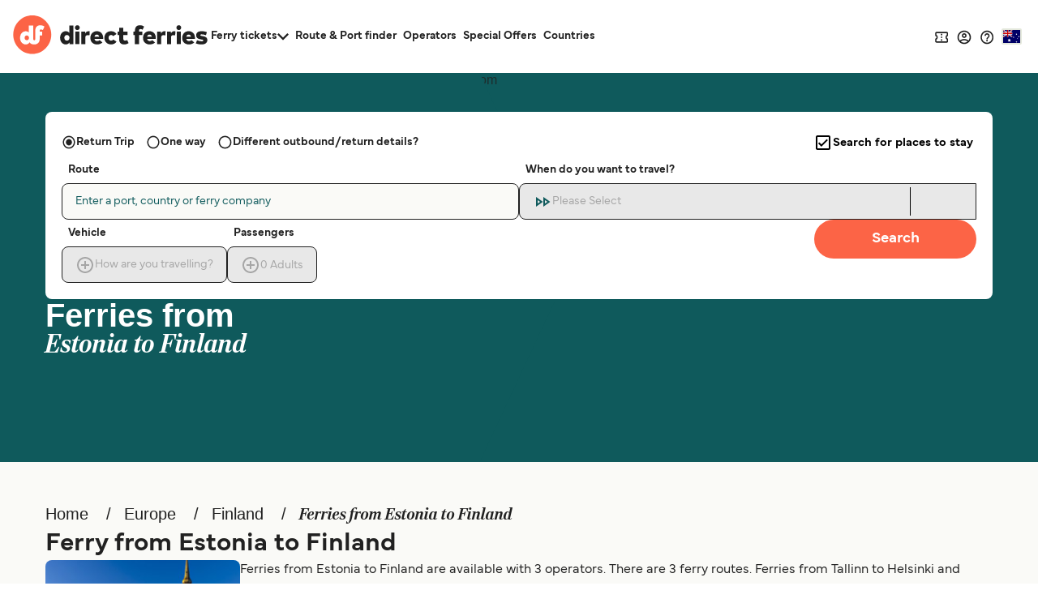

--- FILE ---
content_type: text/html; charset=utf-8
request_url: https://www.directferries.com.au/ferries_from_estonia_to_finland.htm
body_size: 52917
content:

<!DOCTYPE html>

<html lang="en">
<head>
    <meta charset="utf-8" />
    <meta name="viewport" content="width=device-width, initial-scale=1.0, maximum-scale=5, user-scalable=yes" />
    <meta http-equiv="X-UA-Compatible" content="IE=edge" />
    <meta name="revisit-after" content="7days" />
        <meta name="robots" content="index,follow" />
        <meta name="robots" content="ALL" />

    <link rel="preconnect" href="https://ssl.directferries.com" />
    <link rel="preconnect" href="https://static.directferries.co.uk" />
    
    <link rel="preload" href="https://static.directferries.co.uk/fonts/mundial-light.woff2" as="font" type="font/woff2" crossorigin />
    <link rel="preload" href="https://static.directferries.co.uk/fonts/mundial-demibold.woff2" as="font" type="font/woff2" crossorigin />
    <link rel="preload" href="https://static.directferries.co.uk/fonts/rocky-bolditalic.woff2" as="font" type="font/woff2" crossorigin />
    
    <link rel="stylesheet" href="https://fonts.googleapis.com/css?family=Material+Icons&amp;display=swap" media="print" onload="this.media='all'" crossorigin />

    <link rel="stylesheet" href="/stylesheet/main.css?v=ijEzNf6hfXvkYSPfFFpkL98ViEk" type="text/css" />



    <link href="/stylesheet/flag-icon.min.css?v=EtJLLPTF2ew0LIEzCOAYV0BiB-c" rel="preload" as="style" onload="this.onload=null;this.rel='stylesheet'" />
    

    <script>
        let DF_SCRIPT_BASE = "https://static.directferries.co.uk/Production/scripts"

        function dfLoadScript(src) {
            var el = document.createElement("script");
            el.src = src;
            el.async = true;
            document.body.appendChild(el)
        }

        function whenGlobalDefined(varName, fn, count) {
            let c = count > 0 ? ++count : 1
            if (typeof window[varName] === "undefined") {
                if (count > 80) { // timeout after x iterations (~4 seconds)
                    if (console && console.warn) console.warn("timeout waiting for", varName)
                    return
                }
                return setTimeout(whenGlobalDefined.bind(window, varName, fn, c), 50);
            }
            return fn()
        }

        function longWhenGlobalDefined(varName, fn, count) {
            let c = count > 0 ? ++count : 1
            if (typeof window[varName] === "undefined") {
                if (count > 300) { // timeout after x iterations (~4 seconds)
                    if (console && console.warn) console.warn("timeout waiting for", varName)
                    return
                }
                return setTimeout(whenGlobalDefined.bind(window, varName, fn, c), 100);
            }
            return fn()
        }

        function whenIsTrue(condition, fn, count) {
            let c = count > 0 ? ++count : 1
            if (!condition()) {
                if (count > 80) {
                    return
                }
                return setTimeout(whenIsTrue.bind(condition, fn, c), 50);
            }
            return fn()
        }

        var base_user_data = {
            "STDCCode": "DF10AU",
            "SiteLanguage": "en-AU"
        };

        var experimentsToTrack = [];
    </script>

    <script type="text/javascript">function getElementY(n){return window.pageYOffset+document.querySelector(n).getBoundingClientRect().top}function doScrolling(n,t){var r=window.pageYOffset,u=getElementY(n),e=document.body.scrollHeight-u<window.innerHeight?document.body.scrollHeight-window.innerHeight:u,f=e-r,o=function(n){return n<.5?4*n*n*n:(n-1)*(2*n-2)*(2*n-2)+1},i;f&&window.requestAnimationFrame(function s(n){i||(i=n);var e=n-i,u=Math.min(e/t,1);u=o(u);window.scrollTo(0,r+f*u);e<t&&window.requestAnimationFrame(s)})}!function(n){function t(r){if(i[r])return i[r].exports;var u=i[r]={i:r,l:!1,exports:{}};return n[r].call(u.exports,u,u.exports,t),u.l=!0,u.exports}var i={};t.m=n;t.c=i;t.d=function(n,i,r){t.o(n,i)||Object.defineProperty(n,i,{enumerable:!0,get:r})};t.r=function(n){"undefined"!=typeof Symbol&&Symbol.toStringTag&&Object.defineProperty(n,Symbol.toStringTag,{value:"Module"});Object.defineProperty(n,"__esModule",{value:!0})};t.t=function(n,i){var r,u;if((1&i&&(n=t(n)),8&i)||4&i&&"object"==typeof n&&n&&n.__esModule)return n;if(r=Object.create(null),t.r(r),Object.defineProperty(r,"default",{enumerable:!0,value:n}),2&i&&"string"!=typeof n)for(u in n)t.d(r,u,function(t){return n[t]}.bind(null,u));return r};t.n=function(n){var i=n&&n.__esModule?function(){return n.default}:function(){return n};return t.d(i,"a",i),i};t.o=function(n,t){return Object.prototype.hasOwnProperty.call(n,t)};t.p="";t(t.s=1)}([function(n){const t=function(n){let i=function(){let t=n;return"string"==typeof n?(n=document.querySelector(n))||(console&&console.warn&&console.warn(`getEl element(${t}) not found`),{addEventListener:()=>null,removeAttribute:()=>null,style:{}}):t};return{ready:t=>{"complete"===n.readyState||"interactive"===n.readyState?setTimeout(t,1):n.addEventListener("DOMContentLoaded",t)},click:n=>{i().addEventListener("click",n)},css:(n,t)=>{i().style[n]=t},removeAttr:(n,t)=>{i().removeAttribute(t)},val:()=>i().value,width:()=>window.screen.width,on:(n,t)=>{i().addEventListener(n,t)},innerHeight:()=>parseInt(getComputedStyle(i()).height),children:()=>i().children,hasClass:n=>i().classList.contains(n),addClass:n=>(i().classList.add(n),t(i())),removeClass:n=>(i().classList.remove(n),t(i())),is:n=>i()===document.querySelector(n),load:n=>i().addEventListener("load",n),hide:()=>i().style.display="none"}};t.support={cors:0};t.ajaxFetch=n=>{fetch(n.url+"&callback=").then(t=>{t.text().then(function(t){let i;try{i=JSON.parse(t.substring(1,t.length-2))}catch(n){console.warn("error parsing fetch response:",n.message)}"function"==typeof n.success&&n.success(i)})}).catch(t=>n.error(t))};t.ajax=n=>{const i="ajax_cb_"+Math.floor(Math.random()*+new Date);window[i]=t=>{"object"==typeof t?"function"==typeof n.success&&n.success(t):"function"==typeof n.error&&n.error(t)};let t=n.url;if(t+=t.lastIndexOf("?")===-1?"?":"&",t+="callback="+i,typeof n.data=="string"||n.data instanceof String)switch(n.type){case"GET":t+="&"+n.data;break;default:t+="&"+n.data}r=document.createElement("script");r.src=t;r.async=!0;document.body.appendChild(r)};t.grep=(n,t)=>{let r=[],f=n.length,i=0;for(i;i<f;i++){var u=n[i],e=t(u,i);e&&r.push(u)}return r};n.exports=t},function(n,t,i){"use strict";function f(n,t,i){let r;return function(){let u=this,f=arguments,e=function(){r=null;i||n.apply(u,f)},o=i&&!r;clearTimeout(r);r=setTimeout(e,t);o&&n.apply(u,f)}}function u(){const n=document.getElementById("header-wrapper");n&&(n.classList="df__wrapper "+(window.innerWidth>768?"light":"dark"))}function r(n,t){if(!(window.innerWidth<=768)){const i=document.getElementById("nav");if(i){const f=i.querySelector("li.dropdown");if(f){const u=i.querySelector(".dropdown-menu");let e=parseFloat(getComputedStyle(i,null).height.replace("px",""));if(e>=t)f.classList.remove("d-none"),Array.from(document.querySelectorAll("#nav > li.nav-item:not(:last-child)")).reverse().forEach(n=>{parseFloat(getComputedStyle(i,null).height.replace("px",""))<t||u.insertBefore(n,u.querySelector(".nav-item"))});else{let o=u.querySelectorAll(".nav-item");for(;e<t&&o.length>0;)i.insertBefore(o[0],f),e=parseFloat(getComputedStyle(i,null).height.replace("px","")),o=u.querySelectorAll(".nav-item");e>t&&r(n,t);f.classList[0===u.querySelectorAll(".nav-item").length?"add":"remove"]("d-none")}}}}}function e(n,t){if(n){let i=n.classList.contains(t)?"remove":"add";return n.classList[i](t),n}}i.r(t);window.$=i(0);window.addEventListener("resize",f(u,16));document.addEventListener("DOMContentLoaded",u);window.df_set_menu_class=u;document.addEventListener("DOMContentLoaded",r.bind(void 0,"#nav",40));document.addEventListener("load",r.bind(void 0,"#nav",40));window.addEventListener("resize",f(r.bind(void 0,"#nav",40),16));window.df_menu_autocollapse=r;window.addEventListener("resize",f(u,16));document.addEventListener("DOMContentLoaded",u);window.df_set_menu_class=u;document.addEventListener("DOMContentLoaded",r.bind(void 0,"#nav",40));document.addEventListener("load",r.bind(void 0,"#nav",40));window.addEventListener("resize",f(r.bind(void 0,"#nav",40),16));window.df_menu_autocollapse=r;window.addEventListener("resize",function(){let t=[document.getElementsByClassName("link-dropdowns")][0];for(var n=0;n<t.length;n++){let i=t[n],u=i.getAttribute("aria-controls"),r=document.getElementById(u);window.innerWidth>768?document.getElementsByClassName("df__navbar")[0].appendChild(r):i.parentNode.appendChild(r)}});document.addEventListener("DOMContentLoaded",function(){let i=document.getElementById("navbarDropdownMenu"),r=document.getElementById("navbarDropdownMenuExpanded"),n=[document.getElementsByClassName("link-dropdowns")][0];for(var t=0;t<n.length;t++){let u=n[t],e=u.getAttribute("aria-controls"),f=document.getElementById(e);window.innerWidth>768?document.getElementsByClassName("df__navbar")[0].appendChild(f):u.parentNode.appendChild(f);u.addEventListener("click",function(t){for(var u=0;u<n.length;u++)t.target!=n[u]&&(document.getElementById(n[u].attributes.getNamedItem("aria-controls").nodeValue).classList.remove("show"),n[u].classList.add("collapsed"));i.classList.add("collapsed");r.classList.remove("show")})}i?.addEventListener("click",function(){for(var t=0;t<n.length;t++)document.getElementById(n[t].attributes.getNamedItem("aria-controls").nodeValue).classList.remove("show"),n[t].classList.add("collapsed")})});document.addEventListener("click",function(n){let r=n.target,t=n.target,i=!1;for(;t.parentNode&&t.parentNode!==document;)t=t.parentNode,(t.classList.contains("collapse")||t.classList.contains("dropdown"))&&(i=!0);i||["ferryTicketsDropdown","routeAndPortFinderDropdown","langDropdown","langDropdownMobile"].forEach(n=>{let t=document.getElementById(n);t!==null&&t.classList.contains("show")&&(t.classList.remove("show"),r.classList.add("collapsed"))})});document.addEventListener("DOMContentLoaded",function(){document.querySelectorAll("a[aria-haspopup]").forEach(n=>{let t=n.dataset.toggle;n.removeAttribute("href");n.addEventListener("click",n=>(n.stopPropagation(),n.target.setAttribute("aria-expanded",!n.target.getAttribute("aria-expanded")),e(n.target,"collapsed"),e(document.querySelector(`.${t}-menu`),"show"),!1))});document.querySelectorAll("[aria-controls]").forEach(n=>{let t=n.getAttribute("aria-controls");n.removeAttribute("href");n.addEventListener("click",n=>(n.stopPropagation(),n.target.setAttribute("aria-expanded",!n.target.getAttribute("aria-expanded")),e(n.target,"collapsed"),e(document.getElementById(t),"show"),!1))})})}])</script>
    
    <script src="https://static.directferries.co.uk/Production/scripts/df_utm.js"></script>
    <script>whenGlobalDefined("useTrackingFromJs", () => useTrackingFromJs())</script>
    <script async src="https://static.directferries.co.uk/Production/scripts/lozad.min.js"></script>
    <script async src="https://static.directferries.co.uk/scripts/en-AU/functions.js"></script>
    



<title>Ferries from Estonia to Finland</title>
    <meta name="description" content="With directferries.com.au you can compare and book Ferries from Estonia to Finland on all routes." />

        <link rel="preload" href="https://static.directferries.co.uk/image/brand/destination/finland.avif" as="image" />


    <link rel="preload" href="https://static.directferries.co.uk/Production/scripts/dealfinder/dealfinder.min.js" as="script" />
    <link rel="preload" href="https://static.directferries.co.uk/scripts/dealfinder/mobiscroll.javascript.min.js" as="script" />

<script async type="text/javascript" src="//www.googleadservices.com/pagead/conversion_async.js"></script>

<meta property="twitter:card" content="summary" />
<meta property="twitter:title" content="Ferries from Estonia to Finland" />
<meta property="twitter:description" content="With directferries.com.au you can compare and book Ferries from Estonia to Finland on all routes." />
<meta name="twitter:url" content="https://www.directferries.com.au/ferries_from_estonia_to_finland.htm" />
<link rel="canonical" href="https://www.directferries.com.au/ferries_from_estonia_to_finland.htm" />
<link rel="image_src" href="https://static.directferries.co.uk/image/thumbnail.webp" />
<meta property="og:image" content="https://static.directferries.co.uk/image/thumbnail.webp" />



<link rel="apple-touch-icon-precomposed" sizes="144x144" href=https://static.directferries.co.uk/image/ios/144-icon.png />
<link rel="apple-touch-icon-precomposed" sizes="114x114" href=https://static.directferries.co.uk/image/ios/144-icon.png />
<link rel="apple-touch-icon-precomposed" sizes="72x72" href=https://static.directferries.co.uk/image/ios/72-icon.png />
<link rel="apple-touch-icon-precomposed" href=https://static.directferries.co.uk/image/ios/57-icon.png />


<link rel="shortcut icon" href="https://static.directferries.co.uk/image/brand/favicon-rebrand.ico" type="image/x-icon" />

<script>
    dataLayer = [{ 'pageCategory': 'CountryToCountry', 'travel_pagetype': 'CountryToCountry' }];
    //Copied the same code from DFTemplates
    var regionalDates = "";
    try {
        regionalDates = JSON.parse("{" + "'closeText': 'Done','prevText': 'Prev','nextText': 'Next','currentText': 'Today','monthNames': ['January', 'February', 'March', 'April', 'May', 'June', 'July', 'August', 'September', 'October', 'November', 'December'],'monthNamesShort': ['Jan', 'Feb', 'Mar', 'Apr', 'May', 'Jun', 'Jul', 'Aug', 'Sep', 'Oct', 'Nov', 'Dec'],'dayNames': ['Sunday', 'Monday', 'Tuesday', 'Wednesday', 'Thursday', 'Friday', 'Saturday'],'dayNamesShort': ['Sun', 'Mon', 'Tue', 'Wed', 'Thu', 'Fri', 'Sat'],'dayNamesMin': ['Su', 'Mo', 'Tu', 'We', 'Th', 'Fr', 'Sa'],'weekHeader': 'Wk','firstDay': 1,'isRTL': false,'showMonthAfterYear': false,'yearSuffix': ''".replace(/'/g, '"') + "}");
    } catch (e) {
        regionalDates = {
            closeText: "Done",
            prevText: "Prev",
            nextText: "Next",
            currentText: "Today",
            monthNames: ["January", "February", "March", "April", "May", "June", "July", "August", "September", "October", "November", "December"],
            monthNamesShort: ["Jan", "Feb", "Mar", "Apr", "May", "Jun", "Jul", "Aug", "Sep", "Oct", "Nov", "Dec"],
            dayNames: ["Sunday", "Monday", "Tuesday", "Wednesday", "Thursday", "Friday", "Saturday"],
            dayNamesShort: ["Sun", "Mon", "Tue", "Wed", "Thu", "Fri", "Sat"],
            dayNamesMin: ["Su", "Mo", "Tu", "We", "Th", "Fr", "Sa"],
            weekHeader: "Wk",
            firstDay: 0,
            isRTL: !1,
            showMonthAfterYear: !1,
            yearSuffix: ""
        };
        try {
            if (typeof ga === 'function') {
                var msg = '' + e.name + " - Message: " + e.message + " - URL: " + window.location.href;
                ga('send', 'event', 'Landing pages - Regional Date JSON error Type: ' + msg);
            }
        } catch (e) { }
    }
</script>
<!-- Google Tag Manager -->
<script>
    (function (w, d, s, l, i) {
        w[l] = w[l] || []; w[l].push({
            'gtm.start':
                new Date().getTime(), event: 'gtm.js'
        }); var f = d.getElementsByTagName(s)[0],
            j = d.createElement(s), dl = l != 'dataLayer' ? '&l=' + l : ''; j.async = true; j.src =
                'https://www.googletagmanager.com/gtm.js?id=' + i + dl; f.parentNode.insertBefore(j, f);
    })(window, document, 'script', 'dataLayer', 'GTM-NB3MKWX');
</script>
<!-- End Google Tag Manager -->
        <script>
            /*Google Analytics*/
            (function (i, s, o, g, r, a, m) {
                i['GoogleAnalyticsObject'] = r; i[r] = i[r] || function () {
                    (i[r].q = i[r].q || []).push(arguments)
                }, i[r].l = 1 * new Date(); a = s.createElement(o),
                    m = s.getElementsByTagName(o)[0]; a.async = 1; a.src = g; m.parentNode.insertBefore(a, m)
            })(window, document, 'script', 'https://www.google-analytics.com/analytics.js', 'ga');
            if (typeof (ga) == 'function') {
                ga('create', '', 'auto', { 'allowLinker': true });
                ga('require', 'linker');
                ga('linker:autoLink', ['directferries.com'], false, true);
                ga('send', 'pageview');
            }
        </script>

            <link rel="alternate" hreflang="en-US" href="https://www.directferries.com/ferries_from_estonia_to_finland.htm">
            <link rel="alternate" hreflang="en-AU" href="https://www.directferries.com.au/ferries_from_estonia_to_finland.htm">
            <link rel="alternate" hreflang="en-NZ" href="https://www.directferries.co.nz/ferries_from_estonia_to_finland.htm">
            <link rel="alternate" hreflang="en-IE" href="https://www.directferries.ie/ferries_from_estonia_to_finland.htm">
            <link rel="alternate" hreflang="en-GB" href="https://www.directferries.co.uk/ferries_from_estonia_to_finland.htm">
            <link rel="alternate" hreflang="en-CA" href="https://ca.directferries.com/ferries_from_estonia_to_finland.htm">

        <link rel="alternate" hreflang="x-default" href="https://www.directferries.com/ferries_from_estonia_to_finland.htm">

<script async type="text/javascript">
    const pageLoadStart = Date.now();
</script>


<script>
    
    function whenGlobalDefined(varName, fn, count) {
        let c = count > 0 ? ++count : 1
        if (typeof window[varName] === "undefined") {
            if (count > 80) { // timeout after x iterations (~4 seconds)
                if (console && console.warn) console.warn("timeout waiting for", varName)
                return
            }
            return setTimeout(whenGlobalDefined.bind(window, varName, fn, c), 50);
        }
        return fn()
    }

    function longWhenGlobalDefined(varName, fn, count) {
        let c = count > 0 ? ++count : 1
        if (typeof window[varName] === "undefined") {
            if (count > 300) { // timeout after x iterations (~4 seconds)
                if (console && console.warn) console.warn("timeout waiting for", varName)
                return
            }
            return setTimeout(whenGlobalDefined.bind(window, varName, fn, c), 100);
        }
        return fn()
    }

    const normalizeEnvironment = (env) => {
        if (env === "Development") return "dev";
        if (env === "Staging") return "stag";
        if (env === "Production") return "prod";

        return env;
    }

    //The DataDog initialization code is injected through GTM
    longWhenGlobalDefined("DD_LOGS", () => window.DD_LOGS.onReady(function () {
        window.DD_LOGS.setGlobalContextProperty('service', 'landing-pages')
        window.DD_LOGS.setGlobalContextProperty('env', normalizeEnvironment('Production'))
        window.DD_LOGS.setGlobalContextProperty('ui_trace_id', '56145414-d76e-4693-bf12-5ac83e4e34c9')
        window.DD_LOGS.setGlobalContextProperty('version', '2.212.0&#x2B;5d0090330eddae6ca0a8a947c0381a20d07549c5')
        window.DD_LOGS.setGlobalContextProperty('isDynamic', 'true')
        window.DD_LOGS.setGlobalContextProperty('dfusrpid', '')
        window.DD_LOGS.setGlobalContextProperty('dfsession', '')

        window.DD_LOGS.logger.info(`Page view: ${window.location}`,
            {
                eventType: 'PageView',
                culture: 'en-AU',
                template: 'CountryToCountryInd'
            })
    }))


</script>
</head>
<body id="CountryToCountry" class="">
    <!-- LPV=2.212.0+5d0090330eddae6ca0a8a947c0381a20d07549c5 -->
        <script src="/javascript/basedata.js?v=Nn6oBsUSuwDMHLVb5HFu8ANzlkI"></script>
    











<header id="global-navigation" class="solid" aria-label="Site Header">
    <div class="wrapper">
        <div class="nav-logo-group">
            <div class="logo">
                <a href="/" aria-label="Back to Direct Ferries homepage">
<svg class="df-logo-dark" viewBox="0 0 294 58" fill="none" xmlns="http://www.w3.org/2000/svg">
    <g class="text">
        <path d="M85.1237 26.1249L84.3674 25.3686C83.1384 24.1396 81.5997 23.5427 79.6626 23.5427C74.8247 23.5427 71.176 27.7771 71.176 33.3923C71.176 39.0075 74.8158 43.2816 79.643 43.2816C81.7263 43.2816 83.4098 42.58 84.6467 41.1969L85.4198 40.3322V42.7683H91.2704V15.1761H85.1232L85.1237 26.1249ZM81.4605 37.6286C79.1894 37.6286 77.541 35.8554 77.541 33.4124C77.541 30.9694 79.1894 29.1962 81.4605 29.1962C83.7316 29.1962 85.3806 30.9694 85.3806 33.4124C85.3806 35.8554 83.7321 37.6286 81.4605 37.6286Z"
              fill="#212121" />
        <path d="M97.1929 14.668C95.1815 14.668 93.606 16.2436 93.606 18.255C93.606 20.2664 95.1815 21.8424 97.1929 21.8424C99.2043 21.8424 100.78 20.2668 100.78 18.255C100.78 16.2431 99.2043 14.668 97.1929 14.668Z"
              fill="#212121" />
        <path d="M100.286 24.0765H94.1389V42.7682H100.286V24.0765Z" fill="#212121" />
        <path d="M109.805 25.8436L108.986 27.153V24.0765H103.155V42.7682H109.322V32.721C109.322 30.5087 110.495 29.4334 112.906 29.4334C113.88 29.4334 114.859 29.6053 115.576 29.7712L115.919 23.6599C115.57 23.601 115.105 23.5431 114.624 23.5431C112.317 23.5431 110.786 24.2741 109.805 25.8436Z"
              fill="#212121" />
        <path d="M126.671 23.5431C120.942 23.5431 116.94 27.6747 116.94 33.5903C116.94 39.5059 120.962 43.282 126.948 43.282C130.306 43.282 133.206 42.246 135.148 40.3602L130.992 36.8858C129.931 37.7995 128.59 38.3203 127.284 38.3203C125.204 38.3203 123.879 37.4165 123.343 35.6339L123.172 35.0641H136.164C136.21 34.6128 136.244 33.9229 136.244 33.4133C136.225 27.5098 132.378 23.5431 126.671 23.5431ZM123.192 31.7017L123.362 31.1323C123.871 29.4283 124.998 28.5641 126.711 28.5641C128.424 28.5641 129.521 29.4232 130.094 31.1174L130.291 31.7017H123.192Z"
              fill="#212121" />
        <path d="M148.087 37.6286C145.543 37.6286 144.385 35.443 144.385 33.4124C144.385 31.3819 145.677 29.1962 148.146 29.1962C149.516 29.1962 150.569 29.732 151.445 30.8783L156.469 27.7122C154.51 24.9833 151.691 23.5422 148.305 23.5422C142.285 23.5422 138.08 27.6005 138.08 33.4115C138.08 39.2224 142.285 43.2812 148.305 43.2812C151.714 43.2812 154.539 41.8532 156.49 39.1481L151.441 35.9264C150.554 37.0709 149.455 37.6277 148.088 37.6277L148.087 37.6286Z"
              fill="#212121" />
        <path d="M169.649 37.6286C167.64 37.6286 166.579 36.5192 166.579 34.4199V29.3938H172.94V24.0761H166.579V18.4656H160.431V24.0761H158.037V29.3938H160.431V35.5065C160.431 39.0537 161.715 43.2816 167.831 43.2816C170.989 43.2816 172.796 42.5239 174.628 41.294L172.485 36.6985C171.552 37.2016 170.578 37.6286 169.649 37.6286Z"
              fill="#212121" />
        <path d="M206.171 23.5431C200.441 23.5431 196.44 27.6747 196.44 33.5903C196.44 39.5059 200.462 43.282 206.448 43.282C209.805 43.282 212.706 42.246 214.648 40.3602L210.492 36.8858C209.431 37.7995 208.09 38.3203 206.784 38.3203C204.704 38.3203 203.378 37.4165 202.843 35.6339L202.672 35.0641H215.663C215.71 34.6124 215.744 33.9224 215.744 33.4133C215.725 27.5098 211.878 23.5431 206.171 23.5431ZM202.692 31.7017L202.863 31.1319C203.371 29.4278 204.498 28.5641 206.21 28.5641C207.923 28.5641 209.022 29.4232 209.593 31.1174L209.791 31.7017H202.692Z"
              fill="#212121" />
        <path d="M224.425 25.8436L223.606 27.153V24.0765H217.775V42.7682H223.942V32.721C223.942 30.5087 225.115 29.4334 227.526 29.4334C228.5 29.4334 229.479 29.6053 230.196 29.7712L230.539 23.6599C230.19 23.601 229.726 23.5431 229.245 23.5431C226.937 23.5431 225.406 24.2741 224.425 25.8436Z"
              fill="#212121" />
        <path d="M239.264 25.8436L238.446 27.153V24.0765H232.615V42.7682H238.782V32.721C238.782 30.5087 239.954 29.4334 242.365 29.4334C243.34 29.4334 244.318 29.6053 245.035 29.7712L245.379 23.6599C245.03 23.601 244.565 23.5431 244.084 23.5431C241.777 23.5431 240.245 24.2741 239.264 25.8436Z"
              fill="#212121" />
        <path d="M250.513 14.668C248.501 14.668 246.926 16.2436 246.926 18.255C246.926 20.2664 248.501 21.8424 250.513 21.8424C252.524 21.8424 254.1 20.2668 254.1 18.255C254.1 16.2431 252.525 14.668 250.513 14.668Z"
              fill="#212121" />
        <path d="M253.587 24.0765H247.44V42.7682H253.587V24.0765Z" fill="#212121" />
        <path d="M265.366 23.5431C259.637 23.5431 255.635 27.6747 255.635 33.5903C255.635 39.5059 259.657 43.282 265.643 43.282C269 43.282 271.901 42.246 273.843 40.3602L269.687 36.8858C268.626 37.7995 267.285 38.3203 265.979 38.3203C263.899 38.3203 262.573 37.4165 262.038 35.6339L261.867 35.0641H274.859C274.905 34.6124 274.939 33.9224 274.939 33.4133C274.92 27.5098 271.073 23.5431 265.366 23.5431ZM261.887 31.7017L262.057 31.1323C262.566 29.4283 263.693 28.5641 265.405 28.5641C267.118 28.5641 268.217 29.4232 268.788 31.1174L268.986 31.7017H261.887Z"
              fill="#212121" />
        <path d="M287.754 31.0834L286.569 30.8858C286.256 30.8339 285.958 30.79 285.678 30.7485L285.656 30.7452C284.215 30.5336 283.077 30.3664 283.077 29.4018C283.077 28.2279 284.524 28.2279 285.219 28.2279C286.829 28.2279 289.23 28.7277 291.53 29.5382L292.946 24.9076C289.55 23.8127 287.932 23.5427 284.883 23.5427C279.615 23.5427 276.713 25.7569 276.713 29.7773C276.713 33.1345 278.76 34.9492 283.351 35.6611L284.188 35.7901C286.516 36.1497 287.479 36.2987 287.479 37.304C287.479 38.5764 285.868 38.5764 285.002 38.5764C282.556 38.5764 280.246 38.0374 278.135 36.9737L276.216 41.6533C278.157 42.6749 281.404 43.2812 284.963 43.2812C290.469 43.2812 293.627 40.8648 293.627 36.6519C293.627 33.603 291.651 31.7294 287.755 31.0829L287.754 31.0834Z"
              fill="#212121" />
        <path d="M198.04 16.6625C196.246 15.3195 194.181 14.6926 191.557 14.6926C186.879 14.6926 184.197 17.6705 184.197 22.863V24.0765H181.803V29.3942H184.197V42.7682H190.344V29.3942H195.323V24.0765H190.344V23.0409C190.344 21.2276 191.09 20.3461 192.624 20.3461C193.727 20.3461 194.49 20.639 195.267 21.009C195.267 21.009 195.629 21.1963 195.777 21.2794L195.866 21.3271L197.964 16.8283L198.04 16.6625Z"
              fill="#212121" />
        <path d="M174.629 41.2969L174.629 41.2931C174.629 41.2931 174.628 41.2936 174.628 41.294L174.629 41.2969Z"
              fill="#212121" />
    </g>
    <path class="circle"
          d="M29.1154 57.4553C44.9812 57.4553 57.843 44.5935 57.843 28.7277C57.843 12.8618 44.9812 0 29.1154 0C13.2495 0 0.387695 12.8618 0.387695 28.7277C0.387695 44.5935 13.2495 57.4553 29.1154 57.4553Z"
          fill="#FC6446" />
    <path class="circle"
          d="M20.8931 29.8623C18.9733 29.8623 17.5803 31.3678 17.5803 33.4572C17.5803 35.5466 18.9733 37.0522 20.8931 37.0522C22.813 37.0522 24.2054 35.5466 24.2054 33.4572C24.2054 31.3678 22.8125 29.8623 20.8931 29.8623Z"
          fill="#FC6446" />
    <path class="df-icon-text"
          d="M41.1174 14.7194C36.7887 14.7194 33.6833 17.3731 33.6833 22.9252L33.688 34.9338C33.688 36.1675 33.318 36.8093 32.5487 37.0097C32.2156 37.0942 31.9082 37.0359 31.7873 37.0055C31.0277 36.8009 30.662 36.1595 30.662 34.9338V15.2005H23.9612V25.4957C22.8508 24.3854 21.3262 23.6324 19.1807 23.6324C14.1742 23.6324 10.6736 28.0555 10.6736 33.4386C10.6736 38.8216 14.1746 43.2821 19.162 43.2821C23.6543 43.2821 25.1168 40.0446 25.1168 40.0446C26.705 43.3447 31.2076 43.2821 32.3338 43.2821C33.6982 43.2821 40.3887 42.8477 40.3887 35.0413V29.9899H44.1341V24.0799H40.3836V23.0948C40.3836 21.5701 40.9483 20.9493 42.1339 20.9493C43.6114 20.9563 44.8492 21.707 45.1342 21.8849L47.5571 16.6887C46.0983 15.591 44.1266 14.7194 41.1174 14.7194ZM20.8931 37.0522C18.9733 37.0522 17.5803 35.5466 17.5803 33.4572C17.5803 31.3678 18.9733 29.8623 20.8931 29.8623C22.8125 29.8623 24.2054 31.3678 24.2054 33.4572C24.2054 35.5466 22.813 37.0522 20.8931 37.0522Z"
          fill="white" />
</svg>
                </a>
            </div>
            <nav id="site-nav" aria-label="Main Navigation">
                <ul>
                    <li data-testid="ferryTickets" class="has-dropdown" data-cat="ferry-tickets">
                        <button aria-expanded="false" aria-controls="ferry-tickets">
                            <span>Ferry tickets</span>
                            <svg class="icon-nav-arrow-down" viewBox="0 0 14 9" fill="none" xmlns="http://www.w3.org/2000/svg">
                                <path d="M12.355 0L7 5.34333L1.645 0L0 1.645L7 8.645L14 1.645L12.355 0Z" />
                            </svg>
                        </button>
                        <div class="dropdown">
                            <ul id="ferry-tickets" aria-hidden="true">
                                <li data-testid="ferriesFerryType">
                                    <a href="/">
                                        <svg class="ferry" viewBox="0 0 24 25" fill="none" xmlns="http://www.w3.org/2000/svg">
                                            <path d="M12.9101 4.31818V5.22727H11.0919V4.31818H12.9101ZM12.001 10.7818L16.8919 12.3909L19.0646 13.1L18.0464 16.7091C17.5555 16.4364 17.1919 16.0636 17.0101 15.8545L15.6374 14.2818L14.2646 15.8455C13.9555 16.2091 13.101 17.0455 12.001 17.0455C10.901 17.0455 10.0464 16.2091 9.73735 15.8455L8.36462 14.2818L6.9919 15.8455C6.81008 16.0545 6.44644 16.4182 5.95553 16.6909L4.92826 13.0909L7.11008 12.3727L12.001 10.7818ZM14.7283 2.5H9.27371V5.22727H6.54644C5.54644 5.22727 4.72826 6.04545 4.72826 7.04545V11.2455L3.55553 11.6273C3.31917 11.7 3.11917 11.8636 3.01008 12.0818C2.90099 12.3 2.87371 12.5545 2.95553 12.7909L4.6828 18.8636H4.72826C6.1828 18.8636 7.47371 18.0636 8.36462 17.0455C9.25553 18.0636 10.5464 18.8636 12.001 18.8636C13.4555 18.8636 14.7464 18.0636 15.6374 17.0455C16.5283 18.0636 17.8192 18.8636 19.2737 18.8636H19.3192L21.0373 12.7909C21.1101 12.5545 21.0919 12.3 20.9828 12.0818C20.8737 11.8636 20.6737 11.7 20.4373 11.6273L19.2737 11.2455V7.04545C19.2737 6.04545 18.4555 5.22727 17.4555 5.22727H14.7283V2.5ZM6.54644 10.6545V7.04545H17.4555V10.6545L12.001 8.86364L6.54644 10.6545ZM15.6374 19.4818C14.5283 20.2545 13.2646 20.6455 12.001 20.6455C10.7373 20.6455 9.47371 20.2545 8.36462 19.4818C7.25553 20.2545 5.9919 20.6818 4.72826 20.6818H2.91008V22.5H4.72826C5.9828 22.5 7.21917 22.1818 8.36462 21.6C9.51008 22.1818 10.7555 22.4818 12.001 22.4818C13.2464 22.4818 14.4919 22.1909 15.6374 21.6C16.7828 22.1909 18.0192 22.5 19.2737 22.5H21.0919V20.6818H19.2737C18.0101 20.6818 16.7464 20.2545 15.6374 19.4818Z" fill="#212121" />
                                        </svg>
                                        <span><translation>Ferries</translation></span>
                                    </a>
                                </li>
                                <li data-testid="trainAndFerryFerryType" style="display: none;">
                                    <a href="">
                                        <svg viewBox="0 0 20 20" fill="none"
                                             xmlns="http://www.w3.org/2000/svg">
                                            <path d="M2.98242 13.5088V5.17543C2.98242 4.57601 3.12131 4.05335 3.39909 3.60745C3.67687 3.16154 4.1045 2.79604 4.68198 2.51095C5.25947 2.22587 5.99046 2.01388 6.87497 1.87499C7.75947 1.7361 8.80114 1.66666 9.99997 1.66666C11.2573 1.66666 12.3282 1.73245 13.2127 1.86402C14.0972 1.9956 14.8209 2.20394 15.3837 2.48902C15.9466 2.77411 16.3596 3.13595 16.6228 3.57455C16.8859 4.01315 17.0175 4.54677 17.0175 5.17543V13.5088C17.0175 14.3713 16.7215 15.0987 16.1294 15.6908C15.5372 16.2829 14.8099 16.5789 13.9473 16.5789L15.2631 17.8947V18.3333H13.728L11.9736 16.5789H8.02628L6.2719 18.3333H4.73681V17.8947L6.0526 16.5789C5.19002 16.5789 4.46269 16.2829 3.87058 15.6908C3.27847 15.0987 2.98242 14.3713 2.98242 13.5088ZM9.99997 2.98245C8.24558 2.98245 6.98096 3.09575 6.20611 3.32236C5.43125 3.54897 4.8757 3.87426 4.53944 4.29824H15.5263C15.2631 3.9035 14.7039 3.58552 13.8487 3.34429C12.9934 3.10306 11.7105 2.98245 9.99997 2.98245ZM4.29821 9.01315H9.42979V5.61403H4.29821V9.01315ZM13.9473 10.3289H4.29821H15.7017H13.9473ZM10.7456 9.01315H15.7017V5.61403H10.7456V9.01315ZM6.82014 14.057C7.1564 14.057 7.44149 13.94 7.6754 13.7061C7.90932 13.4722 8.02628 13.1871 8.02628 12.8509C8.02628 12.5146 7.90932 12.2295 7.6754 11.9956C7.44149 11.7617 7.1564 11.6447 6.82014 11.6447C6.48388 11.6447 6.1988 11.7617 5.96488 11.9956C5.73096 12.2295 5.614 12.5146 5.614 12.8509C5.614 13.1871 5.73096 13.4722 5.96488 13.7061C6.1988 13.94 6.48388 14.057 6.82014 14.057ZM13.1798 14.057C13.516 14.057 13.8011 13.94 14.0351 13.7061C14.269 13.4722 14.3859 13.1871 14.3859 12.8509C14.3859 12.5146 14.269 12.2295 14.0351 11.9956C13.8011 11.7617 13.516 11.6447 13.1798 11.6447C12.8435 11.6447 12.5584 11.7617 12.3245 11.9956C12.0906 12.2295 11.9736 12.5146 11.9736 12.8509C11.9736 13.1871 12.0906 13.4722 12.3245 13.7061C12.5584 13.94 12.8435 14.057 13.1798 14.057ZM6.0526 15.3728H13.9473C14.4444 15.3728 14.8611 15.19 15.1973 14.8246C15.5336 14.4591 15.7017 14.0205 15.7017 13.5088V10.3289H4.29821V13.5088C4.29821 14.0205 4.46634 14.4591 4.8026 14.8246C5.13885 15.19 5.55552 15.3728 6.0526 15.3728ZM9.99997 4.29824H15.5263H4.53944H9.99997Z" />
                                        </svg>
                                        <span>Train and Ferry</span>
                                    </a>
                                </li>
                                <li data-testid="miniCruiseFerryType" style="display: none;">
                                    <a href="">
                                        <svg viewBox="0 0 20 20" fill="none" xmlns="http://www.w3.org/2000/svg">
                                            <path d="M1.66663 16.4583V14.7917C2.1944 14.7917 2.58329 14.6528 2.83329 14.375C3.08329 14.0972 3.61802 13.9583 4.43746 13.9583C5.24302 13.9583 5.78468 14.0972 6.06246 14.375C6.34024 14.6528 6.72218 14.7917 7.20829 14.7917C7.73607 14.7917 8.12843 14.6528 8.38538 14.375C8.64232 14.0972 9.18052 13.9583 9.99996 13.9583C10.8194 13.9583 11.3576 14.0972 11.6145 14.375C11.8715 14.6528 12.2638 14.7917 12.7916 14.7917C13.2777 14.7917 13.6597 14.6528 13.9375 14.375C14.2152 14.0972 14.7569 13.9583 15.5625 13.9583C16.3819 13.9583 16.9166 14.0972 17.1666 14.375C17.4166 14.6528 17.8055 14.7917 18.3333 14.7917V16.4583C17.5416 16.4583 17 16.3194 16.7083 16.0417C16.4166 15.7639 16.0277 15.625 15.5416 15.625C15.0416 15.625 14.6527 15.7639 14.375 16.0417C14.0972 16.3194 13.5625 16.4583 12.7708 16.4583C11.9513 16.4583 11.4166 16.3194 11.1666 16.0417C10.9166 15.7639 10.5277 15.625 9.99996 15.625C9.47218 15.625 9.08329 15.7639 8.83329 16.0417C8.58329 16.3194 8.04857 16.4583 7.22913 16.4583C6.43746 16.4583 5.90274 16.3194 5.62496 16.0417C5.34718 15.7639 4.95829 15.625 4.45829 15.625C3.97218 15.625 3.58329 15.7639 3.29163 16.0417C2.99996 16.3194 2.45829 16.4583 1.66663 16.4583ZM4.79163 13.125C4.45829 13.125 4.13885 13.0625 3.83329 12.9375C3.52774 12.8125 3.2569 12.6319 3.02079 12.3958L1.87496 11.25L3.04163 10.0833L4.18746 11.2083C4.27079 11.2917 4.36454 11.3542 4.46871 11.3958C4.57288 11.4375 4.68052 11.4583 4.79163 11.4583H5.83329V8.64582L4.72913 9.45832L3.74996 8.12499L9.99996 3.54166L16.25 8.12499L15.2708 9.47916L14.1666 8.66666V11.4583H15.2083C15.3194 11.4583 15.427 11.4375 15.5312 11.3958C15.6354 11.3542 15.7291 11.2917 15.8125 11.2083L16.9583 10.0833L18.125 11.25L16.9791 12.3958C16.743 12.6319 16.4722 12.8125 16.1666 12.9375C15.8611 13.0625 15.5416 13.125 15.2083 13.125H4.79163ZM7.49996 11.4583H9.16663V9.79166H10.8333V11.4583H12.5V7.43749L9.99996 5.60416L7.49996 7.43749V11.4583Z" />
                                        </svg>
                                        <span>Mini Cruise</span>
                                    </a>
                                </li>
                                <li data-testid="freightFerryType" style="display: none;">
                                    <a href="">
                                        <svg viewBox="0 0 20 20" fill="none" xmlns="http://www.w3.org/2000/svg">
                                            <path d="M17.4995 13.7499C17.4995 14.0568 17.3308 14.3388 17.0604 14.484L10.4716 18.1863C10.1877 18.3823 9.81217 18.3823 9.52831 18.1863L2.93951 14.484C2.6691 14.3388 2.50037 14.0568 2.50037 13.7499V6.25029C2.50037 5.94338 2.6691 5.66133 2.93951 5.51616L9.52831 1.81387C9.8121 1.61759 10.1878 1.61759 10.4716 1.81387L17.0604 5.51616C17.3308 5.66133 17.4995 5.94338 17.4995 6.25029V13.7499ZM9.99995 3.45878L8.4217 4.34706L13.3206 7.17524L14.9655 6.25029L10.0008 3.45878H9.99995ZM5.03522 6.25029L10.0016 9.0418L11.6324 8.12519L6.73263 5.29618L5.03522 6.25029ZM4.16694 13.2624L9.16666 16.0722V10.4834L4.16694 7.67438V13.2624ZM15.833 13.2624V7.67438L10.8332 10.4842V16.0731L15.833 13.2624Z" />
                                        </svg>
                                        <span>Freight</span>
                                    </a>
                                </li>
                                <li data-testid="accommodationFerryType" style="">
                                    <a href="/accommodation.htm">
                                        <svg viewBox="0 0 20 20" fill="none" xmlns="http://www.w3.org/2000/svg">
                                            <path d="M6.21208 11.5152C7.46966 11.5152 8.48481 10.5 8.48481 9.24243C8.48481 7.98486 7.46966 6.9697 6.21208 6.9697C4.95451 6.9697 3.93935 7.98486 3.93935 9.24243C3.93935 10.5 4.95451 11.5152 6.21208 11.5152ZM6.21208 8.48486C6.62875 8.48486 6.96966 8.82576 6.96966 9.24243C6.96966 9.6591 6.62875 10 6.21208 10C5.79541 10 5.45451 9.6591 5.45451 9.24243C5.45451 8.82576 5.79541 8.48486 6.21208 8.48486ZM15.303 6.21213H9.24238V12.2727H3.18178V6.21213H1.66663V13.7879H18.3333V9.24243C18.3333 7.56819 16.9772 6.21213 15.303 6.21213ZM16.8181 12.2727H10.7575V7.72728H15.303C16.1363 7.72728 16.8181 8.4091 16.8181 9.24243V12.2727Z" />
                                        </svg>
                                        <span>Accommodation</span>
                                    </a>
                                </li>
                            </ul>
                        </div>
                    </li>

                        <li style="" id="routePortFinder" data-testid="routePortFinder" data-cat="route-port-finder">
                            <a href="/routes.htm" class="nav-link">Route & Port finder</a>
                        </li>

                    <li style="" id="ferryCompanies" data-testid="ferryCompanies" data-cat="operators">
                        <a href="/operators.htm" class="nav-link">Operators</a>
                    </li>
                    <li style="" id="specialOffers" data-testid="specialOffers" data-cat="special-offers">
                        <a href="/offers.htm" class="nav-link">Special Offers</a>
                    </li>
                    <li style="" id="destinations" data-testid="destinations" data-cat="countries">
                        <a href="/destination_guide.htm" class="nav-link">Countries</a>
                    </li>
                    <li style="display: none;" id="destinations" data-testid="blog" data-cat="blog">
                        <a href="" class="nav-link"></a>
                    </li>
                </ul>
            </nav>
        </div>
        <div class="user-action-links">
            <nav id="user-actions" aria-label="User Actions">
                <ul>

                    <li data-cat="my-booking">
                        <a href="/myaccount.htm" aria-label="My Booking">
                            <svg viewBox="0 0 21 20" fill="none" xmlns="http://www.w3.org/2000/svg">
                                <path d="M19.0021 8.33325V4.99992C19.0021 4.07492 18.2521 3.33325 17.3355 3.33325H4.00212C3.08545 3.33325 2.34378 4.07492 2.34378 4.99992V8.33325C3.26045 8.33325 4.00212 9.08325 4.00212 9.99992C4.00212 10.9166 3.26045 11.6666 2.33545 11.6666V14.9999C2.33545 15.9166 3.08545 16.6666 4.00212 16.6666H17.3355C18.2521 16.6666 19.0021 15.9166 19.0021 14.9999V11.6666C18.0855 11.6666 17.3355 10.9166 17.3355 9.99992C17.3355 9.08325 18.0855 8.33325 19.0021 8.33325ZM17.3355 7.11659C16.3438 7.69159 15.6688 8.77492 15.6688 9.99992C15.6688 11.2249 16.3438 12.3083 17.3355 12.8833V14.9999H4.00212V12.8833C4.99378 12.3083 5.66878 11.2249 5.66878 9.99992C5.66878 8.76659 5.00212 7.69159 4.01045 7.11659L4.00212 4.99992H17.3355V7.11659ZM9.83545 12.4999H11.5021V14.1666H9.83545V12.4999ZM9.83545 9.16658H11.5021V10.8333H9.83545V9.16658ZM9.83545 5.83325H11.5021V7.49992H9.83545V5.83325Z" fill="#212121" />
                            </svg>
                            <span>Manage my booking</span>
                        </a>
                    </li>
                    <li data-cat="login">
                        <a href="/myaccount.htm" aria-label="Login">
                            <svg viewBox="0 0 24 24" fill="none" xmlns="http://www.w3.org/2000/svg">
                                <path d="M12 2C6.48 2 2 6.48 2 12C2 17.52 6.48 22 12 22C17.52 22 22 17.52 22 12C22 6.48 17.52 2 12 2ZM7.07 18.28C7.5 17.38 10.12 16.5 12 16.5C13.88 16.5 16.51 17.38 16.93 18.28C15.57 19.36 13.86 20 12 20C10.14 20 8.43 19.36 7.07 18.28ZM18.36 16.83C16.93 15.09 13.46 14.5 12 14.5C10.54 14.5 7.07 15.09 5.64 16.83C4.62 15.49 4 13.82 4 12C4 7.59 7.59 4 12 4C16.41 4 20 7.59 20 12C20 13.82 19.38 15.49 18.36 16.83ZM12 6C10.06 6 8.5 7.56 8.5 9.5C8.5 11.44 10.06 13 12 13C13.94 13 15.5 11.44 15.5 9.5C15.5 7.56 13.94 6 12 6ZM12 11C11.17 11 10.5 10.33 10.5 9.5C10.5 8.67 11.17 8 12 8C12.83 8 13.5 8.67 13.5 9.5C13.5 10.33 12.83 11 12 11Z" fill="#212121" />
                            </svg>
                            <span>My Account</span>
                        </a>
                    </li>
                    <li data-cat="support">
                        <a href="/customer_service.htm" style="">
                            <svg class="icon-support" viewBox="0 0 21 20" fill="none" xmlns="http://www.w3.org/2000/svg">
                                <path d="M9.83537 15H11.502V13.3333H9.83537V15ZM10.6687 1.66666C6.06871 1.66666 2.33537 5.4 2.33537 10C2.33537 14.6 6.06871 18.3333 10.6687 18.3333C15.2687 18.3333 19.002 14.6 19.002 10C19.002 5.4 15.2687 1.66666 10.6687 1.66666ZM10.6687 16.6667C6.99371 16.6667 4.00204 13.675 4.00204 10C4.00204 6.325 6.99371 3.33333 10.6687 3.33333C14.3437 3.33333 17.3354 6.325 17.3354 10C17.3354 13.675 14.3437 16.6667 10.6687 16.6667ZM10.6687 5C8.82704 5 7.33537 6.49166 7.33537 8.33333H9.00204C9.00204 7.41666 9.75204 6.66666 10.6687 6.66666C11.5854 6.66666 12.3354 7.41666 12.3354 8.33333C12.3354 10 9.83537 9.79166 9.83537 12.5H11.502C11.502 10.625 14.002 10.4167 14.002 8.33333C14.002 6.49166 12.5104 5 10.6687 5Z" fill="#212121" />
                            </svg>
                            <span>Customer Service</span>
                        </a>
                    </li>
                    <li class="has-dropdown" data-cat="language">
                        <button aria-expanded="false" aria-controls="countriesList" title="Choose a Language">
                            <span class="flag">
                                <img loading="lazy" src="https://static.directferries.co.uk/images/flags/4x3/au.svg" width="200" height="150" alt="Language">
                            </span>
                            <span>Australia</span>
                        </button>

<div class="country-dropdown">
    <div>
        <div class="wrapper">
            <ul id="langDropdownMobile" aria-hidden="true">
                    <li>
                        <a href="https://www.directferries.com">
                            <span class="flag">
                                <img loading="lazy" src="https://static.directferries.co.uk/images/flags/4x3/us.svg" width="200" height="150" alt="Language">
                            </span>
                            <span>United States</span>
                        </a>
                    </li>
                    <li>
                        <a href="https://www.directferries.co.nz">
                            <span class="flag">
                                <img loading="lazy" src="https://static.directferries.co.uk/images/flags/4x3/nz.svg" width="200" height="150" alt="Language">
                            </span>
                            <span>New Zealand</span>
                        </a>
                    </li>
                    <li>
                        <a href="https://www.directferries.ie">
                            <span class="flag">
                                <img loading="lazy" src="https://static.directferries.co.uk/images/flags/4x3/ie.svg" width="200" height="150" alt="Language">
                            </span>
                            <span>Ireland</span>
                        </a>
                    </li>
                    <li>
                        <a href="https://www.directferries.co.uk">
                            <span class="flag">
                                <img loading="lazy" src="https://static.directferries.co.uk/images/flags/4x3/gb.svg" width="200" height="150" alt="Language">
                            </span>
                            <span>UK</span>
                        </a>
                    </li>
                    <li>
                        <a href="https://ca.directferries.com">
                            <span class="flag">
                                <img loading="lazy" src="https://static.directferries.co.uk/images/flags/4x3/ca.svg" width="200" height="150" alt="Language">
                            </span>
                            <span>Canada</span>
                        </a>
                    </li>
                    <li>
                        <a href="https://fr.directferries.ch">
                            <span class="flag">
                                <img loading="lazy" src="https://static.directferries.co.uk/images/flags/4x3/ch.svg" width="200" height="150" alt="Language">
                            </span>
                            <span>Suisse (FR)</span>
                        </a>
                    </li>
                    <li>
                        <a href="https://www.directferries.ru">
                            <span class="flag">
                                <img loading="lazy" src="https://static.directferries.co.uk/images/flags/4x3/ru.svg" width="200" height="150" alt="Language">
                            </span>
                            <span>Россия</span>
                        </a>
                    </li>
                    <li>
                        <a href="https://www.directferries.pt">
                            <span class="flag">
                                <img loading="lazy" src="https://static.directferries.co.uk/images/flags/4x3/pt.svg" width="200" height="150" alt="Language">
                            </span>
                            <span>Portugal</span>
                        </a>
                    </li>
                    <li>
                        <a href="https://cat.directferries.com">
                            <span class="flag">
                                <img loading="lazy" src="https://static.directferries.co.uk/images/flags/4x3/es-ct.svg" width="200" height="150" alt="Language">
                            </span>
                            <span>Catalan</span>
                        </a>
                    </li>
                    <li>
                        <a href="https://www.directferries.co.kr">
                            <span class="flag">
                                <img loading="lazy" src="https://static.directferries.co.uk/images/flags/4x3/kr.svg" width="200" height="150" alt="Language">
                            </span>
                            <span>대한민국</span>
                        </a>
                    </li>
                    <li>
                        <a href="https://www.directferries.fi">
                            <span class="flag">
                                <img loading="lazy" src="https://static.directferries.co.uk/images/flags/4x3/fi.svg" width="200" height="150" alt="Language">
                            </span>
                            <span>Suomi</span>
                        </a>
                    </li>
                    <li>
                        <a href="https://www.directferries.sk">
                            <span class="flag">
                                <img loading="lazy" src="https://static.directferries.co.uk/images/flags/4x3/sk.svg" width="200" height="150" alt="Language">
                            </span>
                            <span>Slovensko</span>
                        </a>
                    </li>
                    <li>
                        <a href="https://www.directferries.nl">
                            <span class="flag">
                                <img loading="lazy" src="https://static.directferries.co.uk/images/flags/4x3/nl.svg" width="200" height="150" alt="Language">
                            </span>
                            <span>Nederland</span>
                        </a>
                    </li>
                    <li>
                        <a href="https://www.directferries.cz">
                            <span class="flag">
                                <img loading="lazy" src="https://static.directferries.co.uk/images/flags/4x3/cz.svg" width="200" height="150" alt="Language">
                            </span>
                            <span>Česká republika</span>
                        </a>
                    </li>
                    <li>
                        <a href="https://www.directferries.es">
                            <span class="flag">
                                <img loading="lazy" src="https://static.directferries.co.uk/images/flags/4x3/es.svg" width="200" height="150" alt="Language">
                            </span>
                            <span>España</span>
                        </a>
                    </li>
                    <li>
                        <a href="https://www.directferries.fr">
                            <span class="flag">
                                <img loading="lazy" src="https://static.directferries.co.uk/images/flags/4x3/fr.svg" width="200" height="150" alt="Language">
                            </span>
                            <span>France</span>
                        </a>
                    </li>
                    <li>
                        <a href="https://www.directferries.jp">
                            <span class="flag">
                                <img loading="lazy" src="https://static.directferries.co.uk/images/flags/4x3/jp.svg" width="200" height="150" alt="Language">
                            </span>
                            <span>日本</span>
                        </a>
                    </li>
                    <li>
                        <a href="https://www.directferries.se">
                            <span class="flag">
                                <img loading="lazy" src="https://static.directferries.co.uk/images/flags/4x3/se.svg" width="200" height="150" alt="Language">
                            </span>
                            <span>Sverige</span>
                        </a>
                    </li>
                    <li>
                        <a href="https://www.directferries.dk">
                            <span class="flag">
                                <img loading="lazy" src="https://static.directferries.co.uk/images/flags/4x3/dk.svg" width="200" height="150" alt="Language">
                            </span>
                            <span>Danmark</span>
                        </a>
                    </li>
                    <li>
                        <a href="https://www.directferries.cn">
                            <span class="flag">
                                <img loading="lazy" src="https://static.directferries.co.uk/images/flags/4x3/cn.svg" width="200" height="150" alt="Language">
                            </span>
                            <span>中国</span>
                        </a>
                    </li>
                    <li>
                        <a href="https://www.directferries.com.tr">
                            <span class="flag">
                                <img loading="lazy" src="https://static.directferries.co.uk/images/flags/4x3/tr.svg" width="200" height="150" alt="Language">
                            </span>
                            <span>Türkiye</span>
                        </a>
                    </li>
                    <li>
                        <a href="https://ar.directferries.com">
                            <span class="flag">
                                <img loading="lazy" src="https://static.directferries.co.uk/images/flags/4x3/sa.svg" width="200" height="150" alt="Language">
                            </span>
                            <span>العربية</span>
                        </a>
                    </li>
                    <li>
                        <a href="https://www.directferries.at">
                            <span class="flag">
                                <img loading="lazy" src="https://static.directferries.co.uk/images/flags/4x3/at.svg" width="200" height="150" alt="Language">
                            </span>
                            <span>Österreich (DE)</span>
                        </a>
                    </li>
                    <li>
                        <a href="https://www.directferries.it">
                            <span class="flag">
                                <img loading="lazy" src="https://static.directferries.co.uk/images/flags/4x3/it.svg" width="200" height="150" alt="Language">
                            </span>
                            <span>Italia</span>
                        </a>
                    </li>
                    <li>
                        <a href="https://fca.directferries.com">
                            <span class="flag">
                                <img loading="lazy" src="https://static.directferries.co.uk/images/flags/4x3/ca.svg" width="200" height="150" alt="Language">
                            </span>
                            <span>Canada (FR)</span>
                        </a>
                    </li>
                    <li>
                        <a href="https://nl.directferries.be">
                            <span class="flag">
                                <img loading="lazy" src="https://static.directferries.co.uk/images/flags/4x3/be.svg" width="200" height="150" alt="Language">
                            </span>
                            <span>België (NL)</span>
                        </a>
                    </li>
                    <li>
                        <a href="https://www.directferries.gr">
                            <span class="flag">
                                <img loading="lazy" src="https://static.directferries.co.uk/images/flags/4x3/gr.svg" width="200" height="150" alt="Language">
                            </span>
                            <span>Ελλάδα</span>
                        </a>
                    </li>
                    <li>
                        <a href="https://fr.directferries.be">
                            <span class="flag">
                                <img loading="lazy" src="https://static.directferries.co.uk/images/flags/4x3/be.svg" width="200" height="150" alt="Language">
                            </span>
                            <span>Belgique (FR)</span>
                        </a>
                    </li>
                    <li>
                        <a href="https://www.directferries.pl">
                            <span class="flag">
                                <img loading="lazy" src="https://static.directferries.co.uk/images/flags/4x3/pl.svg" width="200" height="150" alt="Language">
                            </span>
                            <span>Polska</span>
                        </a>
                    </li>
                    <li>
                        <a href="https://www.directferries.de">
                            <span class="flag">
                                <img loading="lazy" src="https://static.directferries.co.uk/images/flags/4x3/de.svg" width="200" height="150" alt="Language">
                            </span>
                            <span>Deutschland</span>
                        </a>
                    </li>
                    <li>
                        <a href="https://de.directferries.ch">
                            <span class="flag">
                                <img loading="lazy" src="https://static.directferries.co.uk/images/flags/4x3/ch.svg" width="200" height="150" alt="Language">
                            </span>
                            <span>Schweiz (DE)</span>
                        </a>
                    </li>
                    <li>
                        <a href="https://www.directferries.no">
                            <span class="flag">
                                <img loading="lazy" src="https://static.directferries.co.uk/images/flags/4x3/no.svg" width="200" height="150" alt="Language">
                            </span>
                            <span>Norge</span>
                        </a>
                    </li>
                    <li>
                        <a href="https://www.directferries.com.ua">
                            <span class="flag">
                                <img loading="lazy" src="https://static.directferries.co.uk/images/flags/4x3/ua.svg" width="200" height="150" alt="Language">
                            </span>
                            <span>Україна</span>
                        </a>
                    </li>
                    <li>
                        <a href="https://www.directferries.co.id">
                            <span class="flag">
                                <img loading="lazy" src="https://static.directferries.co.uk/images/flags/4x3/id.svg" width="200" height="150" alt="Language">
                            </span>
                            <span>Indonesia</span>
                        </a>
                    </li>
                    <li>
                        <a href="https://ar.directferries.ma">
                            <span class="flag">
                                <img loading="lazy" src="https://static.directferries.co.uk/images/flags/4x3/ma.svg" width="200" height="150" alt="Language">
                            </span>
                            <span>المغرب</span>
                        </a>
                    </li>
                    <li>
                        <a href="https://fr.directferries.ma">
                            <span class="flag">
                                <img loading="lazy" src="https://static.directferries.co.uk/images/flags/4x3/ma.svg" width="200" height="150" alt="Language">
                            </span>
                            <span>Maroc (FR)</span>
                        </a>
                    </li>
            </ul>

        </div>
    </div>
</div>
                    </li>
                </ul>
            </nav>
        </div>
        <input type="hidden" id="is_dynamic_lp" value="true">
        <input type="hidden" id="is_rebrand" value="true">
    </div>
</header>

<header id="global-navigation-mobile" class="">
    <div class="wrapper">
        <div class="topbar">
            <div class="logo">
                <a href="/" aria-label="Back to Direct Ferries homepage">
                    <svg class="df-logo-disc"
                         viewBox="0 0 60 60" fill="none" xmlns="http://www.w3.org/2000/svg">
                        <path d="M30 60C46.5685 60 60 46.5685 60 30C60 13.4315 46.5685 0 30 0C13.4315 0 0 13.4315 0 30C0 46.5685 13.4315 60 30 60Z"
                              fill="#fc6446" />
                        <path d="M21.4137 31.1849C19.4088 31.1849 17.9541 32.7571 17.9541 34.939C17.9541 37.121 19.4088 38.6932 21.4137 38.6932C23.4185 38.6932 24.8727 37.121 24.8727 34.939C24.8727 32.7571 23.418 31.1849 21.4137 31.1849Z"
                              fill="#fc6446" />
                        <path d="M42.5337 15.3712C38.0132 15.3712 34.7702 18.1424 34.7702 23.9405L34.7751 36.481C34.7751 37.7693 34.3888 38.4395 33.5854 38.6488C33.2376 38.7371 32.9166 38.6761 32.7902 38.6444C31.9971 38.4307 31.6151 37.761 31.6151 36.481V15.8737H24.6176V26.6249C23.458 25.4654 21.8659 24.679 19.6254 24.679C14.3971 24.679 10.7415 29.298 10.7415 34.9195C10.7415 40.541 14.3976 45.199 19.6059 45.199C24.2971 45.199 25.8244 41.818 25.8244 41.818C27.4829 45.2644 32.1849 45.199 33.361 45.199C34.7859 45.199 41.7727 44.7454 41.7727 36.5932V31.318H45.6839V25.1463H41.7673V24.1176C41.7673 22.5254 42.3571 21.8771 43.5951 21.8771C45.138 21.8844 46.4307 22.6683 46.7283 22.8541L49.2585 17.4278C47.7351 16.2815 45.6761 15.3712 42.5337 15.3712ZM21.4137 38.6932C19.4088 38.6932 17.9541 37.121 17.9541 34.939C17.9541 32.7571 19.4088 31.1849 21.4137 31.1849C23.418 31.1849 24.8727 32.7571 24.8727 34.939C24.8727 37.121 23.4185 38.6932 21.4137 38.6932Z"
                              fill="white" />
                    </svg>
<svg class="df-logo-dark" viewBox="0 0 294 58" fill="none" xmlns="http://www.w3.org/2000/svg">
    <g class="text">
        <path d="M85.1237 26.1249L84.3674 25.3686C83.1384 24.1396 81.5997 23.5427 79.6626 23.5427C74.8247 23.5427 71.176 27.7771 71.176 33.3923C71.176 39.0075 74.8158 43.2816 79.643 43.2816C81.7263 43.2816 83.4098 42.58 84.6467 41.1969L85.4198 40.3322V42.7683H91.2704V15.1761H85.1232L85.1237 26.1249ZM81.4605 37.6286C79.1894 37.6286 77.541 35.8554 77.541 33.4124C77.541 30.9694 79.1894 29.1962 81.4605 29.1962C83.7316 29.1962 85.3806 30.9694 85.3806 33.4124C85.3806 35.8554 83.7321 37.6286 81.4605 37.6286Z"
              fill="#212121" />
        <path d="M97.1929 14.668C95.1815 14.668 93.606 16.2436 93.606 18.255C93.606 20.2664 95.1815 21.8424 97.1929 21.8424C99.2043 21.8424 100.78 20.2668 100.78 18.255C100.78 16.2431 99.2043 14.668 97.1929 14.668Z"
              fill="#212121" />
        <path d="M100.286 24.0765H94.1389V42.7682H100.286V24.0765Z" fill="#212121" />
        <path d="M109.805 25.8436L108.986 27.153V24.0765H103.155V42.7682H109.322V32.721C109.322 30.5087 110.495 29.4334 112.906 29.4334C113.88 29.4334 114.859 29.6053 115.576 29.7712L115.919 23.6599C115.57 23.601 115.105 23.5431 114.624 23.5431C112.317 23.5431 110.786 24.2741 109.805 25.8436Z"
              fill="#212121" />
        <path d="M126.671 23.5431C120.942 23.5431 116.94 27.6747 116.94 33.5903C116.94 39.5059 120.962 43.282 126.948 43.282C130.306 43.282 133.206 42.246 135.148 40.3602L130.992 36.8858C129.931 37.7995 128.59 38.3203 127.284 38.3203C125.204 38.3203 123.879 37.4165 123.343 35.6339L123.172 35.0641H136.164C136.21 34.6128 136.244 33.9229 136.244 33.4133C136.225 27.5098 132.378 23.5431 126.671 23.5431ZM123.192 31.7017L123.362 31.1323C123.871 29.4283 124.998 28.5641 126.711 28.5641C128.424 28.5641 129.521 29.4232 130.094 31.1174L130.291 31.7017H123.192Z"
              fill="#212121" />
        <path d="M148.087 37.6286C145.543 37.6286 144.385 35.443 144.385 33.4124C144.385 31.3819 145.677 29.1962 148.146 29.1962C149.516 29.1962 150.569 29.732 151.445 30.8783L156.469 27.7122C154.51 24.9833 151.691 23.5422 148.305 23.5422C142.285 23.5422 138.08 27.6005 138.08 33.4115C138.08 39.2224 142.285 43.2812 148.305 43.2812C151.714 43.2812 154.539 41.8532 156.49 39.1481L151.441 35.9264C150.554 37.0709 149.455 37.6277 148.088 37.6277L148.087 37.6286Z"
              fill="#212121" />
        <path d="M169.649 37.6286C167.64 37.6286 166.579 36.5192 166.579 34.4199V29.3938H172.94V24.0761H166.579V18.4656H160.431V24.0761H158.037V29.3938H160.431V35.5065C160.431 39.0537 161.715 43.2816 167.831 43.2816C170.989 43.2816 172.796 42.5239 174.628 41.294L172.485 36.6985C171.552 37.2016 170.578 37.6286 169.649 37.6286Z"
              fill="#212121" />
        <path d="M206.171 23.5431C200.441 23.5431 196.44 27.6747 196.44 33.5903C196.44 39.5059 200.462 43.282 206.448 43.282C209.805 43.282 212.706 42.246 214.648 40.3602L210.492 36.8858C209.431 37.7995 208.09 38.3203 206.784 38.3203C204.704 38.3203 203.378 37.4165 202.843 35.6339L202.672 35.0641H215.663C215.71 34.6124 215.744 33.9224 215.744 33.4133C215.725 27.5098 211.878 23.5431 206.171 23.5431ZM202.692 31.7017L202.863 31.1319C203.371 29.4278 204.498 28.5641 206.21 28.5641C207.923 28.5641 209.022 29.4232 209.593 31.1174L209.791 31.7017H202.692Z"
              fill="#212121" />
        <path d="M224.425 25.8436L223.606 27.153V24.0765H217.775V42.7682H223.942V32.721C223.942 30.5087 225.115 29.4334 227.526 29.4334C228.5 29.4334 229.479 29.6053 230.196 29.7712L230.539 23.6599C230.19 23.601 229.726 23.5431 229.245 23.5431C226.937 23.5431 225.406 24.2741 224.425 25.8436Z"
              fill="#212121" />
        <path d="M239.264 25.8436L238.446 27.153V24.0765H232.615V42.7682H238.782V32.721C238.782 30.5087 239.954 29.4334 242.365 29.4334C243.34 29.4334 244.318 29.6053 245.035 29.7712L245.379 23.6599C245.03 23.601 244.565 23.5431 244.084 23.5431C241.777 23.5431 240.245 24.2741 239.264 25.8436Z"
              fill="#212121" />
        <path d="M250.513 14.668C248.501 14.668 246.926 16.2436 246.926 18.255C246.926 20.2664 248.501 21.8424 250.513 21.8424C252.524 21.8424 254.1 20.2668 254.1 18.255C254.1 16.2431 252.525 14.668 250.513 14.668Z"
              fill="#212121" />
        <path d="M253.587 24.0765H247.44V42.7682H253.587V24.0765Z" fill="#212121" />
        <path d="M265.366 23.5431C259.637 23.5431 255.635 27.6747 255.635 33.5903C255.635 39.5059 259.657 43.282 265.643 43.282C269 43.282 271.901 42.246 273.843 40.3602L269.687 36.8858C268.626 37.7995 267.285 38.3203 265.979 38.3203C263.899 38.3203 262.573 37.4165 262.038 35.6339L261.867 35.0641H274.859C274.905 34.6124 274.939 33.9224 274.939 33.4133C274.92 27.5098 271.073 23.5431 265.366 23.5431ZM261.887 31.7017L262.057 31.1323C262.566 29.4283 263.693 28.5641 265.405 28.5641C267.118 28.5641 268.217 29.4232 268.788 31.1174L268.986 31.7017H261.887Z"
              fill="#212121" />
        <path d="M287.754 31.0834L286.569 30.8858C286.256 30.8339 285.958 30.79 285.678 30.7485L285.656 30.7452C284.215 30.5336 283.077 30.3664 283.077 29.4018C283.077 28.2279 284.524 28.2279 285.219 28.2279C286.829 28.2279 289.23 28.7277 291.53 29.5382L292.946 24.9076C289.55 23.8127 287.932 23.5427 284.883 23.5427C279.615 23.5427 276.713 25.7569 276.713 29.7773C276.713 33.1345 278.76 34.9492 283.351 35.6611L284.188 35.7901C286.516 36.1497 287.479 36.2987 287.479 37.304C287.479 38.5764 285.868 38.5764 285.002 38.5764C282.556 38.5764 280.246 38.0374 278.135 36.9737L276.216 41.6533C278.157 42.6749 281.404 43.2812 284.963 43.2812C290.469 43.2812 293.627 40.8648 293.627 36.6519C293.627 33.603 291.651 31.7294 287.755 31.0829L287.754 31.0834Z"
              fill="#212121" />
        <path d="M198.04 16.6625C196.246 15.3195 194.181 14.6926 191.557 14.6926C186.879 14.6926 184.197 17.6705 184.197 22.863V24.0765H181.803V29.3942H184.197V42.7682H190.344V29.3942H195.323V24.0765H190.344V23.0409C190.344 21.2276 191.09 20.3461 192.624 20.3461C193.727 20.3461 194.49 20.639 195.267 21.009C195.267 21.009 195.629 21.1963 195.777 21.2794L195.866 21.3271L197.964 16.8283L198.04 16.6625Z"
              fill="#212121" />
        <path d="M174.629 41.2969L174.629 41.2931C174.629 41.2931 174.628 41.2936 174.628 41.294L174.629 41.2969Z"
              fill="#212121" />
    </g>
    <path class="circle"
          d="M29.1154 57.4553C44.9812 57.4553 57.843 44.5935 57.843 28.7277C57.843 12.8618 44.9812 0 29.1154 0C13.2495 0 0.387695 12.8618 0.387695 28.7277C0.387695 44.5935 13.2495 57.4553 29.1154 57.4553Z"
          fill="#FC6446" />
    <path class="circle"
          d="M20.8931 29.8623C18.9733 29.8623 17.5803 31.3678 17.5803 33.4572C17.5803 35.5466 18.9733 37.0522 20.8931 37.0522C22.813 37.0522 24.2054 35.5466 24.2054 33.4572C24.2054 31.3678 22.8125 29.8623 20.8931 29.8623Z"
          fill="#FC6446" />
    <path class="df-icon-text"
          d="M41.1174 14.7194C36.7887 14.7194 33.6833 17.3731 33.6833 22.9252L33.688 34.9338C33.688 36.1675 33.318 36.8093 32.5487 37.0097C32.2156 37.0942 31.9082 37.0359 31.7873 37.0055C31.0277 36.8009 30.662 36.1595 30.662 34.9338V15.2005H23.9612V25.4957C22.8508 24.3854 21.3262 23.6324 19.1807 23.6324C14.1742 23.6324 10.6736 28.0555 10.6736 33.4386C10.6736 38.8216 14.1746 43.2821 19.162 43.2821C23.6543 43.2821 25.1168 40.0446 25.1168 40.0446C26.705 43.3447 31.2076 43.2821 32.3338 43.2821C33.6982 43.2821 40.3887 42.8477 40.3887 35.0413V29.9899H44.1341V24.0799H40.3836V23.0948C40.3836 21.5701 40.9483 20.9493 42.1339 20.9493C43.6114 20.9563 44.8492 21.707 45.1342 21.8849L47.5571 16.6887C46.0983 15.591 44.1266 14.7194 41.1174 14.7194ZM20.8931 37.0522C18.9733 37.0522 17.5803 35.5466 17.5803 33.4572C17.5803 31.3678 18.9733 29.8623 20.8931 29.8623C22.8125 29.8623 24.2054 31.3678 24.2054 33.4572C24.2054 35.5466 22.813 37.0522 20.8931 37.0522Z"
          fill="white" />
</svg>
                </a>
            </div><button class="menu-btn" aria-label="Open Menu" aria-expanded="false"
                          aria-controls="site-nav-mob">
                <svg width="24" height="24" viewBox="0 0 24 24" fill="none"
                     xmlns="http://www.w3.org/2000/svg">
                    <g class="burger">
                        <path d="M2 18.6667H22V16.4445H2V18.6667Z" fill="#212121" />
                        <path d="M2 13.1111H22V10.8889H2V13.1111Z" fill="#212121" />
                        <path d="M2 5.33331V7.55554H22V5.33331H2Z" fill="#212121" />
                    </g>
                    <g class="close">
                        <path d="M6 4L4.42865 5.57135L18.5708 19.7135L20.1421 18.1421L6 4Z" fill="#212121" />
                        <path d="M18.5708 4L20.1421 5.57135L6.00001 19.7135L4.42867 18.1421L18.5708 4Z" fill="#212121" />
                    </g>
                </svg>
            </button>
        </div>
        <div class="nav-container">
            <nav id="site-nav-mob" aria-hidden="true" aria-label="site-nav-mob">
                <ul>
                    <li style="" data-testid="ferryCompanies">
                        <a href="/operators.htm" style="">
                            <svg class="ferry" viewBox="0 0 24 25" fill="none"
                                 xmlns="http://www.w3.org/2000/svg">
                                <path d="M12.9101 4.31818V5.22727H11.0919V4.31818H12.9101ZM12.001 10.7818L16.8919 12.3909L19.0646 13.1L18.0464 16.7091C17.5555 16.4364 17.1919 16.0636 17.0101 15.8545L15.6374 14.2818L14.2646 15.8455C13.9555 16.2091 13.101 17.0455 12.001 17.0455C10.901 17.0455 10.0464 16.2091 9.73735 15.8455L8.36462 14.2818L6.9919 15.8455C6.81008 16.0545 6.44644 16.4182 5.95553 16.6909L4.92826 13.0909L7.11008 12.3727L12.001 10.7818ZM14.7283 2.5H9.27371V5.22727H6.54644C5.54644 5.22727 4.72826 6.04545 4.72826 7.04545V11.2455L3.55553 11.6273C3.31917 11.7 3.11917 11.8636 3.01008 12.0818C2.90099 12.3 2.87371 12.5545 2.95553 12.7909L4.6828 18.8636H4.72826C6.1828 18.8636 7.47371 18.0636 8.36462 17.0455C9.25553 18.0636 10.5464 18.8636 12.001 18.8636C13.4555 18.8636 14.7464 18.0636 15.6374 17.0455C16.5283 18.0636 17.8192 18.8636 19.2737 18.8636H19.3192L21.0373 12.7909C21.1101 12.5545 21.0919 12.3 20.9828 12.0818C20.8737 11.8636 20.6737 11.7 20.4373 11.6273L19.2737 11.2455V7.04545C19.2737 6.04545 18.4555 5.22727 17.4555 5.22727H14.7283V2.5ZM6.54644 10.6545V7.04545H17.4555V10.6545L12.001 8.86364L6.54644 10.6545ZM15.6374 19.4818C14.5283 20.2545 13.2646 20.6455 12.001 20.6455C10.7373 20.6455 9.47371 20.2545 8.36462 19.4818C7.25553 20.2545 5.9919 20.6818 4.72826 20.6818H2.91008V22.5H4.72826C5.9828 22.5 7.21917 22.1818 8.36462 21.6C9.51008 22.1818 10.7555 22.4818 12.001 22.4818C13.2464 22.4818 14.4919 22.1909 15.6374 21.6C16.7828 22.1909 18.0192 22.5 19.2737 22.5H21.0919V20.6818H19.2737C18.0101 20.6818 16.7464 20.2545 15.6374 19.4818Z"
                                      fill="#212121" />
                            </svg>
                            <span>Operators</span>
                        </a>
                    </li>

                    <li style="" data-testid="destinations">
                        <a href="/destination_guide.htm" style="">
                            <svg class="icon-pin" viewBox="0 0 24 25" fill="none"
                                 xmlns="http://www.w3.org/2000/svg">
                                <path d="M12 2.56226C8.13 2.56226 5 5.69226 5 9.56226C5 14.8123 12 22.5623 12 22.5623C12 22.5623 19 14.8123 19 9.56226C19 5.69226 15.87 2.56226 12 2.56226ZM7 9.56226C7 6.80226 9.24 4.56226 12 4.56226C14.76 4.56226 17 6.80226 17 9.56226C17 12.4423 14.12 16.7523 12 19.4423C9.92 16.7723 7 12.4123 7 9.56226ZM12 7.06226C10.6193 7.06226 9.5 8.18154 9.5 9.56226C9.5 10.943 10.6193 12.0623 12 12.0623C12.8932 12.0623 13.7185 11.5858 14.1651 10.8123C14.6116 10.0388 14.6116 9.08576 14.1651 8.31226C13.7185 7.53875 12.8932 7.06226 12 7.06226Z" />
                            </svg>
                            <span>Countries</span>
                        </a>
                    </li>

                    <li style="" data-testid="specialOffers">
                        <a href="/offers.htm" style="">
                            <svg width="24" height="24" viewBox="0 0 24 24" fill="none"
                                 xmlns="http://www.w3.org/2000/svg">
                                <path d="M21.41 11.58L12.41 2.58C12.05 2.22 11.55 2 11 2H4C2.9 2 2 2.9 2 4V11C2 11.55 2.22 12.05 2.59 12.42L11.59 21.42C11.95 21.78 12.45 22 13 22C13.55 22 14.05 21.78 14.41 21.41L21.41 14.41C21.78 14.05 22 13.55 22 13C22 12.45 21.77 11.94 21.41 11.58ZM13 20.01L4 11V4H11V3.99L20 12.99L13 20.01ZM6.5 5C5.67157 5 5 5.67157 5 6.5C5 7.32843 5.67157 8 6.5 8C7.32843 8 8 7.32843 8 6.5C8 5.67157 7.32843 5 6.5 5Z"
                                      fill="white" />
                            </svg>
                            <span>Special Offers</span>
                        </a>
                    </li>
                    <li style="display: none;" data-testid="blog">
                        <a href="" class="nav-link">
                            <svg width="24" height="24" viewBox="0 0 24 24" fill="none" xmlns="http://www.w3.org/2000/svg">
                                <path d="M6.44444 17.5556H14.2222V15.3333H6.44444V17.5556ZM6.44444 13.1111H17.5556V10.8889H6.44444V13.1111ZM6.44444 8.66667H17.5556V6.44444H6.44444V8.66667ZM4.22222 22C3.61111 22 3.08796 21.7824 2.65278 21.3472C2.21759 20.912 2 20.3889 2 19.7778V4.22222C2 3.61111 2.21759 3.08796 2.65278 2.65278C3.08796 2.21759 3.61111 2 4.22222 2H19.7778C20.3889 2 20.912 2.21759 21.3472 2.65278C21.7824 3.08796 22 3.61111 22 4.22222V19.7778C22 20.3889 21.7824 20.912 21.3472 21.3472C20.912 21.7824 20.3889 22 19.7778 22H4.22222ZM4.22222 19.7778H19.7778V4.22222H4.22222V19.7778Z" fill="#212121"/>
                            </svg>
                            <span>Blog</span>
                        </a>
                    </li>
                    <li class="has-dropdown" data-cat="ferry-tickets" data-testid="ferryTickets">
                        <button aria-expanded="false" aria-controls="submenu1">
                            <span>Ferry tickets</span>
                            <svg class="icon-nav-arrow-down" viewBox="0 0 14 9" fill="none" xmlns="http://www.w3.org/2000/svg">
                                <path d="M12.355 0L7 5.34333L1.645 0L0 1.645L7 8.645L14 1.645L12.355 0Z" />
                            </svg>
                        </button>
                    </li>

                        <li style="" data-cat="route-port-finder" data-testid="routePortFinder">
                            <a href="/routes.htm" class="nav-link">Route & Port finder</a>
                        </li>

                    <li class="has-dropdown" data-cat="language">
                        <button aria-expanded="false" aria-controls="countriesList">
                            <span>
                                <span class="flag" aria-hidden="true">
                                    <img loading="lazy" src="https://static.directferries.co.uk/images/flags/4x3/au.svg" width="200" height="150" alt="Language">
                                </span><span>Australia</span>
                            </span>
                            <svg class="icon-nav-arrow-down" viewBox="0 0 14 9" fill="none" xmlns="http://www.w3.org/2000/svg">
                                <path d="M12.355 0L7 5.34333L1.645 0L0 1.645L7 8.645L14 1.645L12.355 0Z" />
                            </svg>
                        </button>
                        <div class="dropdown"></div>
                    </li>
                </ul>
            </nav>
            <div class="user-action-links">
                <a href="/myaccount.htm" class="secondary round reg">
                    <svg viewBox="0 0 24 24" fill="none" xmlns="http://www.w3.org/2000/svg">
                        <path d="M12 2C6.48 2 2 6.48 2 12C2 17.52 6.48 22 12 22C17.52 22 22 17.52 22 12C22 6.48 17.52 2 12 2ZM7.07 18.28C7.5 17.38 10.12 16.5 12 16.5C13.88 16.5 16.51 17.38 16.93 18.28C15.57 19.36 13.86 20 12 20C10.14 20 8.43 19.36 7.07 18.28ZM18.36 16.83C16.93 15.09 13.46 14.5 12 14.5C10.54 14.5 7.07 15.09 5.64 16.83C4.62 15.49 4 13.82 4 12C4 7.59 7.59 4 12 4C16.41 4 20 7.59 20 12C20 13.82 19.38 15.49 18.36 16.83ZM12 6C10.06 6 8.5 7.56 8.5 9.5C8.5 11.44 10.06 13 12 13C13.94 13 15.5 11.44 15.5 9.5C15.5 7.56 13.94 6 12 6ZM12 11C11.17 11 10.5 10.33 10.5 9.5C10.5 8.67 11.17 8 12 8C12.83 8 13.5 8.67 13.5 9.5C13.5 10.33 12.83 11 12 11Z" fill="#212121" />
                    </svg>
                    My Account
                </a>
                <a href="/customer_service.htm" style="" class="secondary outline round reg">
                    <svg viewBox="0 0 24 24" fill="none" xmlns="http://www.w3.org/2000/svg">
                        <path d="M11 18H13V16H11V18ZM12 2C6.48 2 2 6.48 2 12C2 17.52 6.48 22 12 22C17.52 22 22 17.52 22 12C22 6.48 17.52 2 12 2ZM12 20C7.59 20 4 16.41 4 12C4 7.59 7.59 4 12 4C16.41 4 20 7.59 20 12C20 16.41 16.41 20 12 20ZM12 6C9.79 6 8 7.79 8 10H10C10 8.9 10.9 8 12 8C13.1 8 14 8.9 14 10C14 12 11 11.75 11 15H13C13 12.75 16 12.5 16 10C16 7.79 14.21 6 12 6Z" fill="#212121" />
                    </svg>
                    Customer Service
                </a>
            </div>
        </div>
    </div>
</header>
<div class="fsOverlay hide"></div>
<input type="hidden" id="show_popular_routes" value="true">



<section class="deal-finder">
    <div class="deal-finder-main">
        <div class="wrapper">
            <div class="text">
                <div class="title">
                    <p class="title-line-1" data-testid="title">Ferries from </p>

                        <p class="title-line-2" data-testid="description">Estonia to Finland</p>
                </div>
            </div>
            <style>
                @media screen and (max-width:768px) {
                    #deal_finder_container {
                        padding: 0 !important;
                    }

                    #react-dealfinder {
                        padding: 16px !important;
                        border-radius: 0 !important;
                    }

                    #df-dom-header-wrap .df-dom-hdf-wrap.hero {
                        background-image: none !important;
                    }

                    #df-dom-horizontal-main-block {
                        background: linear-gradient(0deg,rgba(25,51,84,.6),rgba(25,51,84,.4)), url('https://static.directferries.co.uk/image/brand/destination/finland.avif');
                    }
                }

                @media screen and (min-width:769px) {
                    #df-dom-header-wrap .df-dom-hdf-wrap.hero {
                        background-image: linear-gradient(0deg,rgba(25,51,84,.6),rgba(25,51,84,.4)), url('https://static.directferries.co.uk/image/brand/destination/finland.avif');
                    }
                }
            </style>
<link rel="stylesheet" href="https://static.directferries.co.uk/css/dealfinder/df_horizontal.css" type="text/css" />
<div id="deal_finder_container">
    <div class="loading">
        <div class="df-icon-loading-w ping"></div>
    </div>
    <script>
        var origDFscriptURL = 'https://ssl.directferries.com/partners/deal_finder.aspx?stdc=DF10AU';
        window.siteId = 220;
        window.layoutVariant = "B";
        var isMobileDF = window.matchMedia('(max-width:768px)').matches || window.location.search.indexOf("mobileApp=true") !== -1;
        var isIE = false; try { eval('"use strict"; class foo {}'); } catch (e) { isIE = true; }
        var isMobileInDesktop = !isMobileDF && !isIE && $('#is-mobile-df-enabled').val();
    </script>
    <script>
        // HARDCODED: needs to be dynamically replaced back-end

        var BookingEngineUrl = 'https://ssl.directferries.com';
        var tempDateFormat = 'd M yy';
        var newTempDateFormat = 'D MMM YYYY';
        var CDNResourcesUrl = 'https://static.directferries.co.uk';
        var defaultCurrency = '5';

        // page-specific params for specialised routes, e.g. by operator:
        var DF_page_params = {
            opname: "",
            country: "Estonia",
            port_from: "",
            port_to: ""

        };

        var regionalText = {
            passenger_single: '1 Passenger',
            passenger_plural: '[--X--] Passengers',
            pets_single: '[--X--] Pet',
            pets_plural: '[--X--] Pets',
            passenger_adult_single: '1 Adult',
            passenger_adult_plural: '[--X--] Adults',
            passenger_child_single: '1 Child',
            passenger_child_plural: '[--X--] Children',
            popup_done: 'Done',
            passengers_popup_hdg: 'Total Passengers & Ages',
            passengers_popup_total: 'Passengers (inc driver)',
            passengers_popup_booking_discount: 'Spanish Nationals Large Family?',
            passengers_popup_resident_discount: 'Resident?',
            passengers_checkbox_resident_discount: '[--X--] Resident?',
            passengers_orig_text: 'How many passengers?',
            passengers_first_text: 'Lead Passenger / Driver',
            passengers_base_text: 'Passenger',
            passengers_count_text: 'Passengers',
            passengers_age: 'Age',
            passengers_adults: 'Adults',
            passengers_children: 'Children',
            passengers_seniors: 'Seniors',
            passengers_youths: 'Youths',
            passengers_children_note: 'Please enter the age of each child',
            passengers_pets: 'Pets',
            passengers_wheelchair: 'Wheelchair user',
            modal_booking_discount_hdg: 'Spanish Nationals Large Family Conditions',
            modal_booking_discount_cnt: 'To get a Spanish nationals large family discount, you must provide at the port the necessary information as proof.',
            modal_resident_discount_hdg: 'Resident Conditions',
            modal_resident_discount_cnt: 'To apply a residents\' discount to your ticket, ALL passengers must provide proof of residency at check-in by presenting a National ID card / Certificate of residence.',
            pets_popup_hdg: 'Pet Details',
            modal_pet_conditions_hdg: 'Pet Conditions',
            modal_pet_conditions_cnt: 'Passengers travelling with animals are responsible for ensuring that they comply with the necessary regulations and meet the requirements of each country or territory that they are travelling to or from.',
            modal_pet_conditions_cnt1: 'Any documentation required to permit an animal to board must be in original format. Photocopies will not be accepted.',
            modal_pet_conditions_cnt2: 'To take your pet with you, they MUST be covered by the Pet Travel Scheme (PETS).',
            vehicle_no_vehicle: 'Foot Passenger (no vehicle)',
            vehicles_popup_standard_car: 'Standard Car',
            vehicles_popup_hdg: 'Vehicle Details',
            vehicles_popup_org: 'How are you travelling?',
            vehicles_popup_no_vehicles: 'No Vehicle',
            vehicles_popup_no_vehicles_not_allowed: 'No Vehicle',
            vehicles_popup_with_vehicles: 'With Vehicle (only 1 vehicle permitted per booking)',
            vehicles_popup_vehicles_not_allowed: 'With Vehicle - Not available on this route',
            vehicles_popup_vehicle_model: 'Vehicle Model',
            vehicles_popup_vehicle_custom: 'Please enter the details of the Vehicle below',
            vehicles_popup_vehicle_custom_make: 'Vehicle Make',
            vehicles_popup_vehicle_custom_model: 'Vehicle Model',
            vehicles_popup_extra_luggage: 'Are you carrying anything on the vehicle (roof box, luggage, bikes etc)?',
            vehicles_popup_extra_luggage_no: 'No',
            vehicles_popup_extra_luggage_yes: 'Yes',
            vehicles_popup_caravan_text: 'Caravan',
            vehicles_popup_trailer_text: 'Standard Trailer',
            vehicles_popup_caravan_trailer: 'Caravan / Trailer Details',
            vehicles_popup_caravan_trailer_no: 'No Caravan/Trailer',
            vehicles_popup_caravan_trailer_yes: 'With Caravan/Trailer (please select below)',
            vehicles_popup_commercial_goods: 'Carrying commercial goods?',
            currency_popup_hdg: 'Currency',
            validity_no_route: 'Please select route',
            validity_no_return_route: 'Please select return route',
            validity_minutes: '',
            validity_invalid_outbound_date: 'Please select a valid \'Date\' for the \'Outbound Route\'',
            validity_no_outbound_time: 'Please select a \'Time\' for the \'Outbound Route\'.',
            validity_invalid_outbound_time: 'Please select a valid \'Time\' for the \'Outbound Route\'. Time must be at least --TIME--'.replace("--TIME--", (new Date()).getHours() + 1 + ':00'),
            validity_invalid_return_date: 'Please select a \'Time\' for the \'Outbound Route\'.',
            validity_no_return_time: 'Please select a valid \'Date\' for the \'Return Route\'.',
            validity_invalid_return_time: 'Please select a \'Time\' for the \'Return Route\'.',
            validity_under_min_duration: 'The \'Departure Time\' for the return crossing cannot be before the arrival of the outbound crossing.',
            validity_no_passengers: 'You have not selected your passengers.',
            validity_no_passenger_ages: 'Please specify the ages of all passengers.',
            validity_one_not_adult: '\'Passenger 1 (driver)\' must be an adult.',
            validity_no_passengers_both_legs: 'You have not selected your passengers.',
            validity_no_passenger_ages_both_legs: 'You have not selected your passengers.',
            validity_one_not_adult_both_legs: '\'Passenger 1 (driver)\' must be an adult.',
            validity_no_vehicle_type: 'Please select your vehicle type',
            validity_no_vehicle_make: 'Please select the \'Vehicle Make\'.',
            validity_no_vehicle_model: 'Please select the \'Vehicle Model\'.',
            validity_no_vehicle_length: 'Please select the \'Vehicle Length\'.',
            validity_no_vehicle_height: 'Please select the \'Vehicle Height\'.',
            validity_no_luggage_height: 'Please select the \'Additional Height\'.',
            validity_no_luggage_length: 'Please select the \'Additional Length\'.',
            validity_no_caravan_type: 'Please select the \'Trailer Type\'',
            validity_no_caravan_length: 'Please select the \'Trailer Length\'.',
            validity_no_caravan_height: 'Please select the \'Trailer Height\'.',
            validity_no_vehicle_make_mob: 'Please enter the \'Vehicle Make\'',
            validity_no_vehicle_model_mob: 'Please enter the \'Vehicle Model\'',
            submit_continue: 'Next',
            search_continue: 'Search',
            calendar_out_hdg: 'Leaving on',
            calendar_out_open_ticket_hdg: 'Leaving on',
            time_out_hdg: 'Leaving at',
            calendar_return_hdg: 'Returning on',
            calendar_return_open_ticket_hdg: 'Returning at',
            time_return_hdg: 'Returning at',
            calendar_both_open_ticket: 'Open Tickets',
            passengers_add: 'Add Passengers',
            passengers_note: 'Please specify the ages of all passengers.',
            vehicles_popup_vehicle_select_make: 'Vehicle Make',
            vehicles_popup_vehicle_select_model: 'Vehicle Model',
            vehicles_popup_customLength: 'Vehicle length',
            vehicles_popup_customHeight: 'Vehicle height',
            vehicles_popup_addLength: 'Additional length',
            vehicles_popup_addHeight: 'Additional height',
            validity_no_currency: '',
            homepage_tagline: 'Book better with the world\'s #1',
            validity_outbound_time: 'Please select a valid \'Time\' for the \'Outbound Route\'. Time must be at least --TIME--'.replace("--TIME--", (new Date()).getHours() + 1 + ':00'),
            validity_return_before_outbound: 'The \'Departure Time\' for the return crossing cannot be before the arrival of the outbound crossing.',
            journey_title_outbound: 'Outbound',
            journey_title_return: 'Return',
            popular_routes_for: 'Popular routes for [--X--]',
            confirm_date: 'Confirm Date',
            confirm_time: 'Confirm Time',
            confirm_passengers: 'Confirm Passengers',
            confirm_pets: 'Confirm Pets',
            confirm_vehicle: 'Confirm Vehicle',
            search_tickets: 'Search Tickets',
            please_select: 'Please Select',
            when_to_travel: 'When do you want to travel?',
            what_time_to_travel: 'What time would you like to travel?',
            how_are_you_travelling: 'How are you travelling?',
            who_will_be_travelling: 'Who will be travelling?',
            are_you_travelling_with_pets: 'Are you travelling with pets?',
            vehicle_roof_box_text: 'Roof box',
            vehicle_caravan_trailer_text: 'Caravan / Trailer',
            vehicle_select_make_model_text: 'Please specify your car\'s make and model',
            vehicle_text: 'Vehicle',
            vehicles_popup_extra_luggage_caravan_trailer: 'Are you travelling with a caravan / trailer?',
            details: 'Trip Details',
            diff_details: 'Different outbound/return details?',
            open_ticket: 'Open Ticket?',
            open_ticket_title: 'Open Ticket',
            open_ticket_description: 'Open tickets are valid for up to 12 months from booking date (see ticket conditions).',
            return_trip: 'Return Trip',
            return: 'Return',
            route_text: 'Route',
            one_way_trip: 'One way',
            journey_type_oneway: 'One way trip',
            journey_type_return: 'Round trip',
            search_placeholder: 'Enter a port, country or ferry company',
            age_message: 'Make sure we have your correct age so we can get you the cheapest tickets!',
            accommodation_search: 'Search for places to stay',
            accommodation_search_tooltip: 'Open Booking.com search in a new tab with places to stay during your trip',
            age_selector: 'select',
            units: 'Units',
            metric: 'Metric',
            imperial: 'Imperial'
        };

        var regionalTime = { timeFormat: 'HH:ii' };
        var newRegionalTime = { timeFormat: 'HH:mm' };
        function changeSubmitButtonState(disabled) {
            try {
                DF_DF1.changeSubmitButtonState(disabled);
            } catch (e) {
            }
        }
    </script>
    <form id="deal_finder1" class="deal_finder1 mob-dealfinder" method="post" action="https://ssl.directferries.com/ferry/secure/booking_redirect_df.aspx" onsubmit="changeSubmitButtonState(true);" data-state="initial_blank" novalidate="">
    </form>
    <script src="https://static.directferries.co.uk/Production/scripts/dealfinder/dealfinder.min.js"></script>  
    <!-- for local debugging use the direct url "https://static.directferries.co.uk/Staging/scripts/dealfinder/dealfinder.loader.js" until the fix is done in cloudfront-->
    <div id="deal_finder_container_horizontal"></div>
</div>
<link rel="stylesheet" href="https://static.directferries.co.uk/dealfinder/main_new.css" />
        </div>
        <div class="bg">
<div class="chevron">
    <svg viewBox="0 0 852 600" fill="none" xmlns="http://www.w3.org/2000/svg">
        <path d="M0 0H711.513L851.488 300.178L711.679 600H0V0Z"/>
    </svg>
</div>
            <div class="hero">
                <picture>
                    <source srcset="https://static.directferries.co.uk/image/brand/destination/finland.avif" media="(max-width: 768px)">
                    <img src="https://static.directferries.co.uk/image/brand/destination/finland.avif" width="800" height="500" alt="Ferries from " fetchpriority="high">
                </picture>
            </div>
        </div>
    </div>
</section>




<script type="text/javascript" src="//widget.trustpilot.com/bootstrap/v5/tp.widget.bootstrap.min.js" async></script>


<section class="intro default s20">
    <div class="wrapper">


<ul class="breadcrumb" data-testid="breadcrumbs">
            <li>
                <a href="https://www.directferries.com.au/">Home</a>
            </li>
            <li>
                <a href="https://www.directferries.com.au/europe.htm">Europe</a>
            </li>
            <li>
                <a href="https://www.directferries.com.au/finland.htm">Finland</a>
            </li>
            <li>
                <span>Ferries from Estonia to Finland</span>
            </li>
</ul>
            <h1>
                Ferry from Estonia to Finland
            </h1>
        <div class="image-text-combo">
            <div class="image">
                <img src="https://static.directferries.co.uk/image/countries/estonia_1.jpg" alt="Estonia" />
            </div>
            <div class="text" id="Cms-Intro-Component">
                        <!-- From Default IntroText - Default Country to Country -->



                        <div id="Cms-IntroText-25758" data-testid="strapi-intro-text" class="ck-content">
                            <p>Ferries from Estonia to Finland are available with 3 operators. There are 3 ferry routes.&nbsp;Ferries from Tallinn to Helsinki and Tallinn to Mariehamn are popular ferry trips from Estonia to Finland. Sailing frequency can change throughout the year and often sailings increase during peak season. </p>
                        </div>
            </div>
        </div>
    </div>
</section>

<section class="longform-text default w">
    <div class="wrapper">
        <div>
                    <div class="df-dom-c2c-informations">
                        <div id="df-dom-c2c-informations_container">
                            <div class="df-c2c-informations-bg">
                                <div class="intTxt">

                                        <!-- From Default GeneralText - Default Country to Country -->



                                        <div id="Cms-GeneralText-25759" data-testid="strapi-general-text" class="ck-content">
                                            <p> Ferries from Estonia to Finland sail approximately 101 times per week and are operated by Tallink Silja Line, Viking Line & Eckerö Line.&nbsp;</p><h2>How long is the ferry from Estonia to Finland?&nbsp;</h2><p>Estonia to Finland ferry sail durations can take between 2 hours and 14 hours 25 minutes depending on the ferry operator, the route taken and weather conditions.  &nbsp;</p><h2>Estonia to Finland Fast Ferry</h2><p>The fastest ferry from Estonia to Finland takes around 2 hours on the <a href="https://www.directferries.com.au/tallinn_helsinki_ferry.htm">Tallinn to Helsinki ferry</a> with Tallink Silja Line. &nbsp;</p><h2>Can I travel by car on the Estonia to Finland ferry?&nbsp;</h2><p>Yes, you can travel by car on the ferry from Estonia to Finland with Tallink Silja Line, Viking Line & Eckerö Line.&nbsp;</p><h2>How far is it from Estonia to Finland?&nbsp;</h2><p>The distance between Estonia and Finland is 47 miles (76km) and 41 nautical miles.&nbsp;</p><h2>Estonia to Finland Ferry Prices</h2><p>Estonia to Finland ferry prices can vary depending on number of passengers, vehicle type, route and sailing times. Prices exclude service fees.</p><h2>Ferry from Tallinn to Helsinki</h2><p>The <a href="https://www.directferries.com.au/tallinn_helsinki_ferry.htm">Tallinn to Helsinki ferry</a> ferry sails approximately 98 times weekly with a crossing time of 2 hours 15 minutes.</p><h2>Ferry from Tallinn to Mariehamn</h2><p><a href="https://www.directferries.com.au/tallinn_mariehamn_ferry.htm">Tallinn to Mariehamn ferry</a> ferries sail about 4 times weekly with a sailing time of 10 hours 50 minutes.</p><h2>Estonia to Finland Ferry Offers and Discounts&nbsp;</h2><p>We recommend booking in advance for the cheapest ferry prices and availability. Visit our Special Offers page to take advantage of all the latest ferry discounts.</p><h2>How to book ferry tickets from Estonia to Finland&nbsp;</h2><p>Book and compare Estonia Finland ferry tickets, operators, timetables and prices using our Deal Finder. &nbsp;<br>&nbsp;</p>
                                        </div>
                                </div>
                            </div>
                        </div>
                    </div>
        </div>
    </div>
</section>
    <section class="c2c-tabs default s20">
        <div class="wrapper">
            <h2>Ferries from Estonia to Finland</h2>
            <div class="js-tabbed-content">
                <div class="tabs">
                    <button class="active" data-tab-index="1">List view</button>
                    <button data-tab-index="2" id="tabMap">Map view</button>
                </div>
                <div class="tab-content">
                    <div class="tab-pane active" data-tab-index="1">

<ul class="js-accordion">
        <li class="js-accordion-open-default">
            <div class="js-accordion-btn" role="button" tabindex="0" aria-expanded="true">
                <h3>Tallinn to Helsinki</h3>
                <div class="arrow">
                    <svg class="arrow-right" viewBox="0 0 24 25" fill="none"
                         xmlns="http://www.w3.org/2000/svg">
                        <path d="M8.17495 2.4209L5.82495 4.7709L13.4583 12.4209L5.82495 20.0709L8.17495 22.4209L18.175 12.4209L8.17495 2.4209Z"
                              fill="#212121"/>
                    </svg>
                </div>
            </div>
            <div class="js-accordion-reveal" aria-hidden="true">
                    <!--Input needed to preset dealfinder route when clicking on get price button-->
                    <input id="dealfinder-route-search-tallinn-helsinki" data-route-name="Tallinn - Helsinki" hidden />
                    <ul>
                        <li>
                            <a href="/tallinn_helsinki_ferry.htm" class="title">Tallinn Helsinki Ferry</a>
                        </li>
                            <li class="operator-card-a shadow border-g" data-testid="popular-operator-information">




    <a href="/tallink_silja.htm" class="logo">
        <picture class=" lozad"><source media="(max-width: 768px)" srcset="https://images.directferries.com:443/768x0//operators/tallink_silja_l.webp"><source media="(min-width: 769px)" srcset="https://images.directferries.com:443/700x0//operators/tallink_silja_l.webp"></picture>
    </a>
<a class="operator" href="/tallink_silja.htm">
    <svg class="ferry"
         viewBox="0 0 24 25" fill="none" xmlns="http://www.w3.org/2000/svg">
        <path d="M12.9101 4.31818V5.22727H11.0919V4.31818H12.9101ZM12.001 10.7818L16.8919 12.3909L19.0646 13.1L18.0464 16.7091C17.5555 16.4364 17.1919 16.0636 17.0101 15.8545L15.6374 14.2818L14.2646 15.8455C13.9555 16.2091 13.101 17.0455 12.001 17.0455C10.901 17.0455 10.0464 16.2091 9.73735 15.8455L8.36462 14.2818L6.9919 15.8455C6.81008 16.0545 6.44644 16.4182 5.95553 16.6909L4.92826 13.0909L7.11008 12.3727L12.001 10.7818ZM14.7283 2.5H9.27371V5.22727H6.54644C5.54644 5.22727 4.72826 6.04545 4.72826 7.04545V11.2455L3.55553 11.6273C3.31917 11.7 3.11917 11.8636 3.01008 12.0818C2.90099 12.3 2.87371 12.5545 2.95553 12.7909L4.6828 18.8636H4.72826C6.1828 18.8636 7.47371 18.0636 8.36462 17.0455C9.25553 18.0636 10.5464 18.8636 12.001 18.8636C13.4555 18.8636 14.7464 18.0636 15.6374 17.0455C16.5283 18.0636 17.8192 18.8636 19.2737 18.8636H19.3192L21.0373 12.7909C21.1101 12.5545 21.0919 12.3 20.9828 12.0818C20.8737 11.8636 20.6737 11.7 20.4373 11.6273L19.2737 11.2455V7.04545C19.2737 6.04545 18.4555 5.22727 17.4555 5.22727H14.7283V2.5ZM6.54644 10.6545V7.04545H17.4555V10.6545L12.001 8.86364L6.54644 10.6545ZM15.6374 19.4818C14.5283 20.2545 13.2646 20.6455 12.001 20.6455C10.7373 20.6455 9.47371 20.2545 8.36462 19.4818C7.25553 20.2545 5.9919 20.6818 4.72826 20.6818H2.91008V22.5H4.72826C5.9828 22.5 7.21917 22.1818 8.36462 21.6C9.51008 22.1818 10.7555 22.4818 12.001 22.4818C13.2464 22.4818 14.4919 22.1909 15.6374 21.6C16.7828 22.1909 18.0192 22.5 19.2737 22.5H21.0919V20.6818H19.2737C18.0101 20.6818 16.7464 20.2545 15.6374 19.4818Z"
              fill="#212121"/>
    </svg>
    <span data-testid="popular-operator-operator-name">Tallink Silja Line</span>
</a>
    <div class="dates">
        <svg viewBox="0 0 24 25" fill="none" xmlns="http://www.w3.org/2000/svg">
            <path d="M7 11.5H9V13.5H7V11.5ZM21 6.5V20.5C21 21.6 20.1 22.5 19 22.5H5C3.89 22.5 3 21.6 3 20.5L3.01 6.5C3.01 5.4 3.89 4.5 5 4.5H6V2.5H8V4.5H16V2.5H18V4.5H19C20.1 4.5 21 5.4 21 6.5ZM5 8.5H19V6.5H5V8.5ZM19 20.5V10.5H5V20.5H19ZM15 13.5H17V11.5H15V13.5ZM11 13.5H13V11.5H11V13.5Z"
                  fill="#212121" />
        </svg>
        <span data-testid="popular-operator-sailing-count"><span>60</span> Sailings Weekly</span>
    </div>
    <div class="duration">
        <svg viewBox="0 0 24 25" fill="none" xmlns="http://www.w3.org/2000/svg">
            <path d="M11.99 2.5C6.47 2.5 2 6.98 2 12.5C2 18.02 6.47 22.5 11.99 22.5C17.52 22.5 22 18.02 22 12.5C22 6.98 17.52 2.5 11.99 2.5ZM12 20.5C7.58 20.5 4 16.92 4 12.5C4 8.08 7.58 4.5 12 4.5C16.42 4.5 20 8.08 20 12.5C20 16.92 16.42 20.5 12 20.5ZM12.5 7.5H11V13.5L16.25 16.65L17 15.42L12.5 12.75V7.5Z"
                  fill="#212121" />
        </svg>
        <span data-testid="popular-operator-duration"><span>2</span> hours</span>
    </div>
<a href="#" class="submit-btn df__get-price">
    <span>Get price</span>
    <svg class="arrow-forward-orange" viewBox="0 0 40 40" fill="none" xmlns="http://www.w3.org/2000/svg">
        <path class="bg" d="M40 20C40 8.9543 31.0457 0 20 0C8.9543 0 0 8.9543 0 20C0 31.0457 8.9543 40 20 40C31.0457 40 40 31.0457 40 20Z"/>
        <path class="arrow" d="M11.25 19.4062H24.5609L18.4469 13.2922L20 11.75L28.75 20.5L20 29.25L18.4578 27.7078L24.5609 21.5938H11.25V19.4062Z"/>
    </svg>
</a>

                            </li>
                            <li class="operator-card-a shadow border-g" data-testid="popular-operator-information">




    <a href="/viking_line.htm" class="logo">
        <picture class=" lozad"><source media="(max-width: 768px)" srcset="https://images.directferries.com:443/768x0//operators/viking_line_l.webp"><source media="(min-width: 769px)" srcset="https://images.directferries.com:443/700x0//operators/viking_line_l.webp"></picture>
    </a>
<a class="operator" href="/viking_line.htm">
    <svg class="ferry"
         viewBox="0 0 24 25" fill="none" xmlns="http://www.w3.org/2000/svg">
        <path d="M12.9101 4.31818V5.22727H11.0919V4.31818H12.9101ZM12.001 10.7818L16.8919 12.3909L19.0646 13.1L18.0464 16.7091C17.5555 16.4364 17.1919 16.0636 17.0101 15.8545L15.6374 14.2818L14.2646 15.8455C13.9555 16.2091 13.101 17.0455 12.001 17.0455C10.901 17.0455 10.0464 16.2091 9.73735 15.8455L8.36462 14.2818L6.9919 15.8455C6.81008 16.0545 6.44644 16.4182 5.95553 16.6909L4.92826 13.0909L7.11008 12.3727L12.001 10.7818ZM14.7283 2.5H9.27371V5.22727H6.54644C5.54644 5.22727 4.72826 6.04545 4.72826 7.04545V11.2455L3.55553 11.6273C3.31917 11.7 3.11917 11.8636 3.01008 12.0818C2.90099 12.3 2.87371 12.5545 2.95553 12.7909L4.6828 18.8636H4.72826C6.1828 18.8636 7.47371 18.0636 8.36462 17.0455C9.25553 18.0636 10.5464 18.8636 12.001 18.8636C13.4555 18.8636 14.7464 18.0636 15.6374 17.0455C16.5283 18.0636 17.8192 18.8636 19.2737 18.8636H19.3192L21.0373 12.7909C21.1101 12.5545 21.0919 12.3 20.9828 12.0818C20.8737 11.8636 20.6737 11.7 20.4373 11.6273L19.2737 11.2455V7.04545C19.2737 6.04545 18.4555 5.22727 17.4555 5.22727H14.7283V2.5ZM6.54644 10.6545V7.04545H17.4555V10.6545L12.001 8.86364L6.54644 10.6545ZM15.6374 19.4818C14.5283 20.2545 13.2646 20.6455 12.001 20.6455C10.7373 20.6455 9.47371 20.2545 8.36462 19.4818C7.25553 20.2545 5.9919 20.6818 4.72826 20.6818H2.91008V22.5H4.72826C5.9828 22.5 7.21917 22.1818 8.36462 21.6C9.51008 22.1818 10.7555 22.4818 12.001 22.4818C13.2464 22.4818 14.4919 22.1909 15.6374 21.6C16.7828 22.1909 18.0192 22.5 19.2737 22.5H21.0919V20.6818H19.2737C18.0101 20.6818 16.7464 20.2545 15.6374 19.4818Z"
              fill="#212121"/>
    </svg>
    <span data-testid="popular-operator-operator-name">Viking Line</span>
</a>
    <div class="dates">
        <svg viewBox="0 0 24 25" fill="none" xmlns="http://www.w3.org/2000/svg">
            <path d="M7 11.5H9V13.5H7V11.5ZM21 6.5V20.5C21 21.6 20.1 22.5 19 22.5H5C3.89 22.5 3 21.6 3 20.5L3.01 6.5C3.01 5.4 3.89 4.5 5 4.5H6V2.5H8V4.5H16V2.5H18V4.5H19C20.1 4.5 21 5.4 21 6.5ZM5 8.5H19V6.5H5V8.5ZM19 20.5V10.5H5V20.5H19ZM15 13.5H17V11.5H15V13.5ZM11 13.5H13V11.5H11V13.5Z"
                  fill="#212121" />
        </svg>
        <span data-testid="popular-operator-sailing-count"><span>2</span> Sailings Daily</span>
    </div>
    <div class="duration">
        <svg viewBox="0 0 24 25" fill="none" xmlns="http://www.w3.org/2000/svg">
            <path d="M11.99 2.5C6.47 2.5 2 6.98 2 12.5C2 18.02 6.47 22.5 11.99 22.5C17.52 22.5 22 18.02 22 12.5C22 6.98 17.52 2.5 11.99 2.5ZM12 20.5C7.58 20.5 4 16.92 4 12.5C4 8.08 7.58 4.5 12 4.5C16.42 4.5 20 8.08 20 12.5C20 16.92 16.42 20.5 12 20.5ZM12.5 7.5H11V13.5L16.25 16.65L17 15.42L12.5 12.75V7.5Z"
                  fill="#212121" />
        </svg>
        <span data-testid="popular-operator-duration"><span>2</span> hours <span>30</span> minutes</span>
    </div>
<a href="#" class="submit-btn df__get-price">
    <span>Get price</span>
    <svg class="arrow-forward-orange" viewBox="0 0 40 40" fill="none" xmlns="http://www.w3.org/2000/svg">
        <path class="bg" d="M40 20C40 8.9543 31.0457 0 20 0C8.9543 0 0 8.9543 0 20C0 31.0457 8.9543 40 20 40C31.0457 40 40 31.0457 40 20Z"/>
        <path class="arrow" d="M11.25 19.4062H24.5609L18.4469 13.2922L20 11.75L28.75 20.5L20 29.25L18.4578 27.7078L24.5609 21.5938H11.25V19.4062Z"/>
    </svg>
</a>

                            </li>
                            <li class="operator-card-a shadow border-g" data-testid="popular-operator-information">




    <a href="/eckero_line.htm" class="logo">
        <picture class=" lozad"><source media="(max-width: 768px)" srcset="https://images.directferries.com:443/768x0//operators/ecker%C3%B6_line_l.webp"><source media="(min-width: 769px)" srcset="https://images.directferries.com:443/700x0//operators/ecker%C3%B6_line_l.webp"></picture>
    </a>
<a class="operator" href="/eckero_line.htm">
    <svg class="ferry"
         viewBox="0 0 24 25" fill="none" xmlns="http://www.w3.org/2000/svg">
        <path d="M12.9101 4.31818V5.22727H11.0919V4.31818H12.9101ZM12.001 10.7818L16.8919 12.3909L19.0646 13.1L18.0464 16.7091C17.5555 16.4364 17.1919 16.0636 17.0101 15.8545L15.6374 14.2818L14.2646 15.8455C13.9555 16.2091 13.101 17.0455 12.001 17.0455C10.901 17.0455 10.0464 16.2091 9.73735 15.8455L8.36462 14.2818L6.9919 15.8455C6.81008 16.0545 6.44644 16.4182 5.95553 16.6909L4.92826 13.0909L7.11008 12.3727L12.001 10.7818ZM14.7283 2.5H9.27371V5.22727H6.54644C5.54644 5.22727 4.72826 6.04545 4.72826 7.04545V11.2455L3.55553 11.6273C3.31917 11.7 3.11917 11.8636 3.01008 12.0818C2.90099 12.3 2.87371 12.5545 2.95553 12.7909L4.6828 18.8636H4.72826C6.1828 18.8636 7.47371 18.0636 8.36462 17.0455C9.25553 18.0636 10.5464 18.8636 12.001 18.8636C13.4555 18.8636 14.7464 18.0636 15.6374 17.0455C16.5283 18.0636 17.8192 18.8636 19.2737 18.8636H19.3192L21.0373 12.7909C21.1101 12.5545 21.0919 12.3 20.9828 12.0818C20.8737 11.8636 20.6737 11.7 20.4373 11.6273L19.2737 11.2455V7.04545C19.2737 6.04545 18.4555 5.22727 17.4555 5.22727H14.7283V2.5ZM6.54644 10.6545V7.04545H17.4555V10.6545L12.001 8.86364L6.54644 10.6545ZM15.6374 19.4818C14.5283 20.2545 13.2646 20.6455 12.001 20.6455C10.7373 20.6455 9.47371 20.2545 8.36462 19.4818C7.25553 20.2545 5.9919 20.6818 4.72826 20.6818H2.91008V22.5H4.72826C5.9828 22.5 7.21917 22.1818 8.36462 21.6C9.51008 22.1818 10.7555 22.4818 12.001 22.4818C13.2464 22.4818 14.4919 22.1909 15.6374 21.6C16.7828 22.1909 18.0192 22.5 19.2737 22.5H21.0919V20.6818H19.2737C18.0101 20.6818 16.7464 20.2545 15.6374 19.4818Z"
              fill="#212121"/>
    </svg>
    <span data-testid="popular-operator-operator-name">Eckerö Line</span>
</a>
    <div class="dates">
        <svg viewBox="0 0 24 25" fill="none" xmlns="http://www.w3.org/2000/svg">
            <path d="M7 11.5H9V13.5H7V11.5ZM21 6.5V20.5C21 21.6 20.1 22.5 19 22.5H5C3.89 22.5 3 21.6 3 20.5L3.01 6.5C3.01 5.4 3.89 4.5 5 4.5H6V2.5H8V4.5H16V2.5H18V4.5H19C20.1 4.5 21 5.4 21 6.5ZM5 8.5H19V6.5H5V8.5ZM19 20.5V10.5H5V20.5H19ZM15 13.5H17V11.5H15V13.5ZM11 13.5H13V11.5H11V13.5Z"
                  fill="#212121" />
        </svg>
        <span data-testid="popular-operator-sailing-count"><span>3</span> Sailings Daily</span>
    </div>
    <div class="duration">
        <svg viewBox="0 0 24 25" fill="none" xmlns="http://www.w3.org/2000/svg">
            <path d="M11.99 2.5C6.47 2.5 2 6.98 2 12.5C2 18.02 6.47 22.5 11.99 22.5C17.52 22.5 22 18.02 22 12.5C22 6.98 17.52 2.5 11.99 2.5ZM12 20.5C7.58 20.5 4 16.92 4 12.5C4 8.08 7.58 4.5 12 4.5C16.42 4.5 20 8.08 20 12.5C20 16.92 16.42 20.5 12 20.5ZM12.5 7.5H11V13.5L16.25 16.65L17 15.42L12.5 12.75V7.5Z"
                  fill="#212121" />
        </svg>
        <span data-testid="popular-operator-duration"><span>2</span> hours <span>15</span> minutes</span>
    </div>
<a href="#" class="submit-btn df__get-price">
    <span>Get price</span>
    <svg class="arrow-forward-orange" viewBox="0 0 40 40" fill="none" xmlns="http://www.w3.org/2000/svg">
        <path class="bg" d="M40 20C40 8.9543 31.0457 0 20 0C8.9543 0 0 8.9543 0 20C0 31.0457 8.9543 40 20 40C31.0457 40 40 31.0457 40 20Z"/>
        <path class="arrow" d="M11.25 19.4062H24.5609L18.4469 13.2922L20 11.75L28.75 20.5L20 29.25L18.4578 27.7078L24.5609 21.5938H11.25V19.4062Z"/>
    </svg>
</a>

                            </li>
                    </ul>
            </div>
        </li>
        <li class="js-accordion-open-default">
            <div class="js-accordion-btn" role="button" tabindex="0" aria-expanded="true">
                <h3>Tallinn to Mariehamn</h3>
                <div class="arrow">
                    <svg class="arrow-right" viewBox="0 0 24 25" fill="none"
                         xmlns="http://www.w3.org/2000/svg">
                        <path d="M8.17495 2.4209L5.82495 4.7709L13.4583 12.4209L5.82495 20.0709L8.17495 22.4209L18.175 12.4209L8.17495 2.4209Z"
                              fill="#212121"/>
                    </svg>
                </div>
            </div>
            <div class="js-accordion-reveal" aria-hidden="true">
                    <!--Input needed to preset dealfinder route when clicking on get price button-->
                    <input id="dealfinder-route-search-tallinn-mariehamn" data-route-name="Tallinn - Mariehamn" hidden />
                    <ul>
                        <li>
                            <a href="/tallinn_mariehamn_ferry.htm" class="title">Tallinn Mariehamn Ferry</a>
                        </li>
                            <li class="operator-card-a shadow border-g" data-testid="popular-operator-information">




    <a href="/tallink_silja.htm" class="logo">
        <picture class=" lozad"><source media="(max-width: 768px)" srcset="https://images.directferries.com:443/768x0//operators/tallink_silja_l.webp"><source media="(min-width: 769px)" srcset="https://images.directferries.com:443/700x0//operators/tallink_silja_l.webp"></picture>
    </a>
<a class="operator" href="/tallink_silja.htm">
    <svg class="ferry"
         viewBox="0 0 24 25" fill="none" xmlns="http://www.w3.org/2000/svg">
        <path d="M12.9101 4.31818V5.22727H11.0919V4.31818H12.9101ZM12.001 10.7818L16.8919 12.3909L19.0646 13.1L18.0464 16.7091C17.5555 16.4364 17.1919 16.0636 17.0101 15.8545L15.6374 14.2818L14.2646 15.8455C13.9555 16.2091 13.101 17.0455 12.001 17.0455C10.901 17.0455 10.0464 16.2091 9.73735 15.8455L8.36462 14.2818L6.9919 15.8455C6.81008 16.0545 6.44644 16.4182 5.95553 16.6909L4.92826 13.0909L7.11008 12.3727L12.001 10.7818ZM14.7283 2.5H9.27371V5.22727H6.54644C5.54644 5.22727 4.72826 6.04545 4.72826 7.04545V11.2455L3.55553 11.6273C3.31917 11.7 3.11917 11.8636 3.01008 12.0818C2.90099 12.3 2.87371 12.5545 2.95553 12.7909L4.6828 18.8636H4.72826C6.1828 18.8636 7.47371 18.0636 8.36462 17.0455C9.25553 18.0636 10.5464 18.8636 12.001 18.8636C13.4555 18.8636 14.7464 18.0636 15.6374 17.0455C16.5283 18.0636 17.8192 18.8636 19.2737 18.8636H19.3192L21.0373 12.7909C21.1101 12.5545 21.0919 12.3 20.9828 12.0818C20.8737 11.8636 20.6737 11.7 20.4373 11.6273L19.2737 11.2455V7.04545C19.2737 6.04545 18.4555 5.22727 17.4555 5.22727H14.7283V2.5ZM6.54644 10.6545V7.04545H17.4555V10.6545L12.001 8.86364L6.54644 10.6545ZM15.6374 19.4818C14.5283 20.2545 13.2646 20.6455 12.001 20.6455C10.7373 20.6455 9.47371 20.2545 8.36462 19.4818C7.25553 20.2545 5.9919 20.6818 4.72826 20.6818H2.91008V22.5H4.72826C5.9828 22.5 7.21917 22.1818 8.36462 21.6C9.51008 22.1818 10.7555 22.4818 12.001 22.4818C13.2464 22.4818 14.4919 22.1909 15.6374 21.6C16.7828 22.1909 18.0192 22.5 19.2737 22.5H21.0919V20.6818H19.2737C18.0101 20.6818 16.7464 20.2545 15.6374 19.4818Z"
              fill="#212121"/>
    </svg>
    <span data-testid="popular-operator-operator-name">Tallink Silja Line</span>
</a>
    <div class="dates">
        <svg viewBox="0 0 24 25" fill="none" xmlns="http://www.w3.org/2000/svg">
            <path d="M7 11.5H9V13.5H7V11.5ZM21 6.5V20.5C21 21.6 20.1 22.5 19 22.5H5C3.89 22.5 3 21.6 3 20.5L3.01 6.5C3.01 5.4 3.89 4.5 5 4.5H6V2.5H8V4.5H16V2.5H18V4.5H19C20.1 4.5 21 5.4 21 6.5ZM5 8.5H19V6.5H5V8.5ZM19 20.5V10.5H5V20.5H19ZM15 13.5H17V11.5H15V13.5ZM11 13.5H13V11.5H11V13.5Z"
                  fill="#212121" />
        </svg>
        <span data-testid="popular-operator-sailing-count"><span>1</span> Sailing Daily</span>
    </div>
    <div class="duration">
        <svg viewBox="0 0 24 25" fill="none" xmlns="http://www.w3.org/2000/svg">
            <path d="M11.99 2.5C6.47 2.5 2 6.98 2 12.5C2 18.02 6.47 22.5 11.99 22.5C17.52 22.5 22 18.02 22 12.5C22 6.98 17.52 2.5 11.99 2.5ZM12 20.5C7.58 20.5 4 16.92 4 12.5C4 8.08 7.58 4.5 12 4.5C16.42 4.5 20 8.08 20 12.5C20 16.92 16.42 20.5 12 20.5ZM12.5 7.5H11V13.5L16.25 16.65L17 15.42L12.5 12.75V7.5Z"
                  fill="#212121" />
        </svg>
        <span data-testid="popular-operator-duration"><span>10</span> hours <span>50</span> minutes</span>
    </div>
<a href="#" class="submit-btn df__get-price">
    <span>Get price</span>
    <svg class="arrow-forward-orange" viewBox="0 0 40 40" fill="none" xmlns="http://www.w3.org/2000/svg">
        <path class="bg" d="M40 20C40 8.9543 31.0457 0 20 0C8.9543 0 0 8.9543 0 20C0 31.0457 8.9543 40 20 40C31.0457 40 40 31.0457 40 20Z"/>
        <path class="arrow" d="M11.25 19.4062H24.5609L18.4469 13.2922L20 11.75L28.75 20.5L20 29.25L18.4578 27.7078L24.5609 21.5938H11.25V19.4062Z"/>
    </svg>
</a>

                            </li>
                            <li class="operator-card-a shadow border-g" data-testid="popular-operator-information">




    <a href="/viking_line.htm" class="logo">
        <picture class=" lozad"><source media="(max-width: 768px)" srcset="https://images.directferries.com:443/768x0//operators/viking_line_l.webp"><source media="(min-width: 769px)" srcset="https://images.directferries.com:443/700x0//operators/viking_line_l.webp"></picture>
    </a>
<a class="operator" href="/viking_line.htm">
    <svg class="ferry"
         viewBox="0 0 24 25" fill="none" xmlns="http://www.w3.org/2000/svg">
        <path d="M12.9101 4.31818V5.22727H11.0919V4.31818H12.9101ZM12.001 10.7818L16.8919 12.3909L19.0646 13.1L18.0464 16.7091C17.5555 16.4364 17.1919 16.0636 17.0101 15.8545L15.6374 14.2818L14.2646 15.8455C13.9555 16.2091 13.101 17.0455 12.001 17.0455C10.901 17.0455 10.0464 16.2091 9.73735 15.8455L8.36462 14.2818L6.9919 15.8455C6.81008 16.0545 6.44644 16.4182 5.95553 16.6909L4.92826 13.0909L7.11008 12.3727L12.001 10.7818ZM14.7283 2.5H9.27371V5.22727H6.54644C5.54644 5.22727 4.72826 6.04545 4.72826 7.04545V11.2455L3.55553 11.6273C3.31917 11.7 3.11917 11.8636 3.01008 12.0818C2.90099 12.3 2.87371 12.5545 2.95553 12.7909L4.6828 18.8636H4.72826C6.1828 18.8636 7.47371 18.0636 8.36462 17.0455C9.25553 18.0636 10.5464 18.8636 12.001 18.8636C13.4555 18.8636 14.7464 18.0636 15.6374 17.0455C16.5283 18.0636 17.8192 18.8636 19.2737 18.8636H19.3192L21.0373 12.7909C21.1101 12.5545 21.0919 12.3 20.9828 12.0818C20.8737 11.8636 20.6737 11.7 20.4373 11.6273L19.2737 11.2455V7.04545C19.2737 6.04545 18.4555 5.22727 17.4555 5.22727H14.7283V2.5ZM6.54644 10.6545V7.04545H17.4555V10.6545L12.001 8.86364L6.54644 10.6545ZM15.6374 19.4818C14.5283 20.2545 13.2646 20.6455 12.001 20.6455C10.7373 20.6455 9.47371 20.2545 8.36462 19.4818C7.25553 20.2545 5.9919 20.6818 4.72826 20.6818H2.91008V22.5H4.72826C5.9828 22.5 7.21917 22.1818 8.36462 21.6C9.51008 22.1818 10.7555 22.4818 12.001 22.4818C13.2464 22.4818 14.4919 22.1909 15.6374 21.6C16.7828 22.1909 18.0192 22.5 19.2737 22.5H21.0919V20.6818H19.2737C18.0101 20.6818 16.7464 20.2545 15.6374 19.4818Z"
              fill="#212121"/>
    </svg>
    <span data-testid="popular-operator-operator-name">Viking Line</span>
</a>
    <div class="dates">
        <svg viewBox="0 0 24 25" fill="none" xmlns="http://www.w3.org/2000/svg">
            <path d="M7 11.5H9V13.5H7V11.5ZM21 6.5V20.5C21 21.6 20.1 22.5 19 22.5H5C3.89 22.5 3 21.6 3 20.5L3.01 6.5C3.01 5.4 3.89 4.5 5 4.5H6V2.5H8V4.5H16V2.5H18V4.5H19C20.1 4.5 21 5.4 21 6.5ZM5 8.5H19V6.5H5V8.5ZM19 20.5V10.5H5V20.5H19ZM15 13.5H17V11.5H15V13.5ZM11 13.5H13V11.5H11V13.5Z"
                  fill="#212121" />
        </svg>
        <span data-testid="popular-operator-sailing-count"><span>1</span> Sailing Daily</span>
    </div>
    <div class="duration">
        <svg viewBox="0 0 24 25" fill="none" xmlns="http://www.w3.org/2000/svg">
            <path d="M11.99 2.5C6.47 2.5 2 6.98 2 12.5C2 18.02 6.47 22.5 11.99 22.5C17.52 22.5 22 18.02 22 12.5C22 6.98 17.52 2.5 11.99 2.5ZM12 20.5C7.58 20.5 4 16.92 4 12.5C4 8.08 7.58 4.5 12 4.5C16.42 4.5 20 8.08 20 12.5C20 16.92 16.42 20.5 12 20.5ZM12.5 7.5H11V13.5L16.25 16.65L17 15.42L12.5 12.75V7.5Z"
                  fill="#212121" />
        </svg>
        <span data-testid="popular-operator-duration"><span>14</span> hours <span>25</span> minutes</span>
    </div>
<a href="#" class="submit-btn df__get-price">
    <span>Get price</span>
    <svg class="arrow-forward-orange" viewBox="0 0 40 40" fill="none" xmlns="http://www.w3.org/2000/svg">
        <path class="bg" d="M40 20C40 8.9543 31.0457 0 20 0C8.9543 0 0 8.9543 0 20C0 31.0457 8.9543 40 20 40C31.0457 40 40 31.0457 40 20Z"/>
        <path class="arrow" d="M11.25 19.4062H24.5609L18.4469 13.2922L20 11.75L28.75 20.5L20 29.25L18.4578 27.7078L24.5609 21.5938H11.25V19.4062Z"/>
    </svg>
</a>

                            </li>
                    </ul>
            </div>
        </li>
        <li class="js-accordion-open-default">
            <div class="js-accordion-btn" role="button" tabindex="0" aria-expanded="true">
                <h3>Muuga to Vuosaari</h3>
                <div class="arrow">
                    <svg class="arrow-right" viewBox="0 0 24 25" fill="none"
                         xmlns="http://www.w3.org/2000/svg">
                        <path d="M8.17495 2.4209L5.82495 4.7709L13.4583 12.4209L5.82495 20.0709L8.17495 22.4209L18.175 12.4209L8.17495 2.4209Z"
                              fill="#212121"/>
                    </svg>
                </div>
            </div>
            <div class="js-accordion-reveal" aria-hidden="true">
                    <!--Input needed to preset dealfinder route when clicking on get price button-->
                    <input id="dealfinder-route-search-muuga-vuosaari" data-route-name="Muuga - Vuosaari" hidden />
                    <ul>
                        <li>
                            <a href="/muuga_vuosaari_ferry.htm" class="title">Muuga Vuosaari Ferry</a>
                        </li>
                            <li class="operator-card-a shadow border-g" data-testid="popular-operator-information">




    <a href="/eckero_line.htm" class="logo">
        <picture class=" lozad"><source media="(max-width: 768px)" srcset="https://images.directferries.com:443/768x0//operators/ecker%C3%B6_line_l.webp"><source media="(min-width: 769px)" srcset="https://images.directferries.com:443/700x0//operators/ecker%C3%B6_line_l.webp"></picture>
    </a>
<a class="operator" href="/eckero_line.htm">
    <svg class="ferry"
         viewBox="0 0 24 25" fill="none" xmlns="http://www.w3.org/2000/svg">
        <path d="M12.9101 4.31818V5.22727H11.0919V4.31818H12.9101ZM12.001 10.7818L16.8919 12.3909L19.0646 13.1L18.0464 16.7091C17.5555 16.4364 17.1919 16.0636 17.0101 15.8545L15.6374 14.2818L14.2646 15.8455C13.9555 16.2091 13.101 17.0455 12.001 17.0455C10.901 17.0455 10.0464 16.2091 9.73735 15.8455L8.36462 14.2818L6.9919 15.8455C6.81008 16.0545 6.44644 16.4182 5.95553 16.6909L4.92826 13.0909L7.11008 12.3727L12.001 10.7818ZM14.7283 2.5H9.27371V5.22727H6.54644C5.54644 5.22727 4.72826 6.04545 4.72826 7.04545V11.2455L3.55553 11.6273C3.31917 11.7 3.11917 11.8636 3.01008 12.0818C2.90099 12.3 2.87371 12.5545 2.95553 12.7909L4.6828 18.8636H4.72826C6.1828 18.8636 7.47371 18.0636 8.36462 17.0455C9.25553 18.0636 10.5464 18.8636 12.001 18.8636C13.4555 18.8636 14.7464 18.0636 15.6374 17.0455C16.5283 18.0636 17.8192 18.8636 19.2737 18.8636H19.3192L21.0373 12.7909C21.1101 12.5545 21.0919 12.3 20.9828 12.0818C20.8737 11.8636 20.6737 11.7 20.4373 11.6273L19.2737 11.2455V7.04545C19.2737 6.04545 18.4555 5.22727 17.4555 5.22727H14.7283V2.5ZM6.54644 10.6545V7.04545H17.4555V10.6545L12.001 8.86364L6.54644 10.6545ZM15.6374 19.4818C14.5283 20.2545 13.2646 20.6455 12.001 20.6455C10.7373 20.6455 9.47371 20.2545 8.36462 19.4818C7.25553 20.2545 5.9919 20.6818 4.72826 20.6818H2.91008V22.5H4.72826C5.9828 22.5 7.21917 22.1818 8.36462 21.6C9.51008 22.1818 10.7555 22.4818 12.001 22.4818C13.2464 22.4818 14.4919 22.1909 15.6374 21.6C16.7828 22.1909 18.0192 22.5 19.2737 22.5H21.0919V20.6818H19.2737C18.0101 20.6818 16.7464 20.2545 15.6374 19.4818Z"
              fill="#212121"/>
    </svg>
    <span data-testid="popular-operator-operator-name">Eckerö Line</span>
</a>
    <div class="dates">
        <svg viewBox="0 0 24 25" fill="none" xmlns="http://www.w3.org/2000/svg">
            <path d="M7 11.5H9V13.5H7V11.5ZM21 6.5V20.5C21 21.6 20.1 22.5 19 22.5H5C3.89 22.5 3 21.6 3 20.5L3.01 6.5C3.01 5.4 3.89 4.5 5 4.5H6V2.5H8V4.5H16V2.5H18V4.5H19C20.1 4.5 21 5.4 21 6.5ZM5 8.5H19V6.5H5V8.5ZM19 20.5V10.5H5V20.5H19ZM15 13.5H17V11.5H15V13.5ZM11 13.5H13V11.5H11V13.5Z"
                  fill="#212121" />
        </svg>
        <span data-testid="popular-operator-sailing-count"><span>3</span> Sailings Daily</span>
    </div>
    <div class="duration">
        <svg viewBox="0 0 24 25" fill="none" xmlns="http://www.w3.org/2000/svg">
            <path d="M11.99 2.5C6.47 2.5 2 6.98 2 12.5C2 18.02 6.47 22.5 11.99 22.5C17.52 22.5 22 18.02 22 12.5C22 6.98 17.52 2.5 11.99 2.5ZM12 20.5C7.58 20.5 4 16.92 4 12.5C4 8.08 7.58 4.5 12 4.5C16.42 4.5 20 8.08 20 12.5C20 16.92 16.42 20.5 12 20.5ZM12.5 7.5H11V13.5L16.25 16.65L17 15.42L12.5 12.75V7.5Z"
                  fill="#212121" />
        </svg>
        <span data-testid="popular-operator-duration"><span>2</span> hours <span>45</span> minutes</span>
    </div>
<a href="#" class="submit-btn df__get-price">
    <span>Get price</span>
    <svg class="arrow-forward-orange" viewBox="0 0 40 40" fill="none" xmlns="http://www.w3.org/2000/svg">
        <path class="bg" d="M40 20C40 8.9543 31.0457 0 20 0C8.9543 0 0 8.9543 0 20C0 31.0457 8.9543 40 20 40C31.0457 40 40 31.0457 40 20Z"/>
        <path class="arrow" d="M11.25 19.4062H24.5609L18.4469 13.2922L20 11.75L28.75 20.5L20 29.25L18.4578 27.7078L24.5609 21.5938H11.25V19.4062Z"/>
    </svg>
</a>

                            </li>
                    </ul>
            </div>
        </li>
</ul>
                    </div>
                    <div class="tab-pane" data-tab-index="2" id="map">


<script>
    function initMapCallback(a, b, c) { }

    function loadMapScript() {
        var mapUrl = document.createElement("script");

        mapUrl.setAttribute("type", "text/javascript");
        mapUrl.setAttribute("src", "https://www.directferries.co.uk/maps/ferries_from_estonia_to_finland_js.htm");
        mapUrl.setAttribute("async", "");
        mapUrl.setAttribute("defer", "");
        document.head.appendChild(mapUrl);
        mapUrl.onload = function () {
            visi = true;
            initializeMap()
            $(".mapOly").hide();
            document.getElementById("map_canvas").style.display = "block";
        };
    }

    function loadApiScript() {
        var apiUrl = document.createElement("script");
        apiUrl.setAttribute("type", "text/javascript");
        apiUrl.setAttribute("src", "//maps-api-ssl.google.com/maps/api/js?v=3&sensor=false&callback=initMapCallback&language=en&key=AIzaSyCRQgnsOxJuW323N1clXvXp99r59c0K7iQ");
        apiUrl.setAttribute("async", "");
        apiUrl.setAttribute("defer", "");
        document.head.appendChild(apiUrl);
        apiUrl.onload = function () {
            loadMapScript();
        }
    }

    function loadScripts() {
        if (window.mapScriptsLoaded) return;

        loadApiScript();

        window.mapScriptsLoaded = true;
    }

    document.addEventListener("DOMContentLoaded", function () {
        var mapTrigger = "tabMap";

        if (mapTrigger) {
            const element = document.getElementById(mapTrigger);
            if (element) {
                element.addEventListener("click", function () {
                    loadScripts();
                });
            } else {
                loadScripts();
            }
        } else {
            loadScripts();
        }
    });
</script>

<div id="map_canvas"></div>
                    </div>
                </div>
            </div>
        </div>
    </section>



<!--Why Use DF-->


<section class="why-df-cards default w">
    <div class="wrapper" data-testid="why-use-direct-ferries">
        <h2>Why use  Direct Ferries?</h2>
        <div class="cards">
            <div class="chevron-card tertiary">
                <div class="text">
                    <h3>Sail everywhere</h3>
                    <p class="tk-rocky">More routes than anyone else.</p>
                </div>
                <svg class="chevron-negative-down" viewBox="0 0 200 56" fill="none" xmlns="http://www.w3.org/2000/svg">
                    <path d="M112 56H0V0L112 56Z" fill="#E31414"></path>
                    <path d="M88 56H200V0L88 56Z" fill="#E31414"></path>
                </svg>
                <svg class="chevron-negative-right" viewBox="0 0 56 200" fill="none" xmlns="http://www.w3.org/2000/svg">
                    <path d="M56 88L56 200L0 200L56 88Z"></path>
                    <path d="M56 112L56 -2.44784e-06L-8.74228e-06 0L56 112Z"></path>
                </svg>
                <div class="image">
                    <img loading="lazy" src="https://static.directferries.co.uk/image/brand/boat-sunset.avif" alt="Sail everywhere">
                </div>
            </div>
            <div class="chevron-card primary">
                <div class="text">
                    <h3>Sail cheaper</h3>
                    <p class="tk-rocky">Compare fares, times & routes in one place.</p>
                </div>
                <svg class="chevron-negative-down" viewBox="0 0 200 56" fill="none" xmlns="http://www.w3.org/2000/svg">
                    <path d="M112 56H0V0L112 56Z" fill="#E31414"></path>
                    <path d="M88 56H200V0L88 56Z" fill="#E31414"></path>
                </svg>
                <svg class="chevron-negative-right" viewBox="0 0 56 200" fill="none" xmlns="http://www.w3.org/2000/svg">
                    <path d="M56 88L56 200L0 200L56 88Z"></path>
                    <path d="M56 112L56 -2.44784e-06L-8.74228e-06 0L56 112Z"></path>
                </svg>
            </div>
            <div class="chevron-card tertiary">
                <div class="text">
                    <h3>Sail flexibly</h3>
                    <p class="tk-rocky">Change plans easily with flexi tickets.</p>
                </div>
                <svg class="chevron-negative-down" viewBox="0 0 200 56" fill="none" xmlns="http://www.w3.org/2000/svg">
                    <path d="M112 56H0V0L112 56Z" fill="#E31414"></path>
                    <path d="M88 56H200V0L88 56Z" fill="#E31414"></path>
                </svg>
                <svg class="chevron-negative-right" viewBox="0 0 56 200" fill="none" xmlns="http://www.w3.org/2000/svg">
                    <path d="M56 88L56 200L0 200L56 88Z"></path>
                    <path d="M56 112L56 -2.44784e-06L-8.74228e-06 0L56 112Z"></path>
                </svg>
                <div class="image">
                    <img loading="lazy" src="https://static.directferries.co.uk/image/brand/boat1.avif" alt="Sail flexibly">
                </div>
            </div>
            <div class="chevron-card secondary">
                <div class="text">
                    <h3>Sail smart</h3>
                    <p class="tk-rocky">Book e-tickets & manage trips in-app.</p>
                </div>
                <svg class="chevron-negative-down" viewBox="0 0 200 56" fill="none" xmlns="http://www.w3.org/2000/svg">
                    <path d="M112 56H0V0L112 56Z" fill="#E31414"></path>
                    <path d="M88 56H200V0L88 56Z" fill="#E31414"></path>
                </svg>
                <svg class="chevron-negative-right" viewBox="0 0 56 200" fill="none" xmlns="http://www.w3.org/2000/svg">
                    <path d="M56 88L56 200L0 200L56 88Z"></path>
                    <path d="M56 112L56 -2.44784e-06L-8.74228e-06 0L56 112Z"></path>
                </svg>
            </div>
            <div class="chevron-card tertiary">
                <div class="text">
                    <h3>Sail informed</h3>
                    <p class="tk-rocky">Live ship tracking & real-time updates.</p>
                </div>
                <svg class="chevron-negative-down" viewBox="0 0 200 56" fill="none" xmlns="http://www.w3.org/2000/svg">
                    <path d="M112 56H0V0L112 56Z" fill="#E31414"></path>
                    <path d="M88 56H200V0L88 56Z" fill="#E31414"></path>
                </svg>
                <svg class="chevron-negative-right" viewBox="0 0 56 200" fill="none" xmlns="http://www.w3.org/2000/svg">
                    <path d="M56 88L56 200L0 200L56 88Z"></path>
                    <path d="M56 112L56 -2.44784e-06L-8.74228e-06 0L56 112Z"></path>
                </svg>
                <div class="image">
                    <img loading="lazy" src="https://static.directferries.co.uk/image/brand/large_Bali_sea.avif" alt="Sail informed">
                </div>
            </div>
            <div class="chevron-card tertiary">
                <div class="text">
                    <h3>Sail confidently</h3>
                    <p class="tk-rocky">Top-rated customer support when you need it.</p>
                </div>
                <svg class="chevron-negative-down" viewBox="0 0 200 56" fill="none" xmlns="http://www.w3.org/2000/svg">
                    <path d="M112 56H0V0L112 56Z" fill="#E31414"></path>
                    <path d="M88 56H200V0L88 56Z" fill="#E31414"></path>
                </svg>
                <svg class="chevron-negative-right" viewBox="0 0 56 200" fill="none" xmlns="http://www.w3.org/2000/svg">
                    <path d="M56 88L56 200L0 200L56 88Z"></path>
                    <path d="M56 112L56 -2.44784e-06L-8.74228e-06 0L56 112Z"></path>
                </svg>
            </div>
        </div>
    </div>
</section>

        <section class="longform-text default w">
            <div class="wrapper">
                <div class="intTxt">
                        <!-- From Actual ExtraInformation - Estonia-Finland - Automatically Generated -->



                        <div id="Cms-ExtraInformation-1135" data-testid="strapi-extra-information" class="ck-content">
                            <h2>About Estonia</h2><p>Estonia is a small country in north-eastern Europe with almost two thousand islands and islets in the Baltic Sea.

Voted the ‘world’s best value destination' in 2016 by travel guide, Lonely Planet and regarded as one of the greenest countries on the planet, Estonia is up-and-coming and it’s easy to see why.

The capital, Tallinn is one of the continent’s most charming, characterised by a vast network of fortress walls, baroque architecture and countless restaurants. Also, aside from gorgeous cities, around half of the country’s landmass is blanketed by lush forest and untouched wilderness, including several UNESCO listed areas.

Estonia is well connected with the surrounding nations by ferry, making it a useful departure point for Scandinavia and Russia. Frequent crossings are available across the Baltic Sea and the Gulf of Finland, all operated by leading ferry companies.</p><h2>About Finland</h2><p>Finland is a country and large peninsula in northern Europe, with Sweden to the west and Russia to the east.

‘The land of a thousand lakes’, which is actually speckled with around 187,888, is also known as ‘the land of a thousand islands’, making it one of Europe’s true great wildernesses. Also, given the vast volumes of water in Finland, it offers sublime kayaking and canoeing, too.

The capital, Helsinki sits on a large south coast harbour and is by far the most densely populated area in Finland. It boasts a fully flourished art scene alongside an innovative gastronomic culture, with highly trained chefs serving locally sourced food served in brand new eateries all over the city.

With numerous routes from Sweden across the Gulf of Bothnia, from Eastern Europe across the Gulf of Finland and from Germany across the Baltic Sea, travelling by ferry is a great way to reach the Finnish shores. These routes are operated by a wealth of excellent ferry companies, operating large fleets of luxurious vessels.</p>
                        </div>
                </div>
            </div>
        </section>

<!--App banner-->

    <section class="download-app-banner s20">
        <div class="wrapper">
            <div class="new-banner secondary">
                <div class="text">
                    <div class="logo">
<svg class="df-logo-dark" viewBox="0 0 294 58" fill="none" xmlns="http://www.w3.org/2000/svg">
    <g class="text">
        <path d="M85.1237 26.1249L84.3674 25.3686C83.1384 24.1396 81.5997 23.5427 79.6626 23.5427C74.8247 23.5427 71.176 27.7771 71.176 33.3923C71.176 39.0075 74.8158 43.2816 79.643 43.2816C81.7263 43.2816 83.4098 42.58 84.6467 41.1969L85.4198 40.3322V42.7683H91.2704V15.1761H85.1232L85.1237 26.1249ZM81.4605 37.6286C79.1894 37.6286 77.541 35.8554 77.541 33.4124C77.541 30.9694 79.1894 29.1962 81.4605 29.1962C83.7316 29.1962 85.3806 30.9694 85.3806 33.4124C85.3806 35.8554 83.7321 37.6286 81.4605 37.6286Z"
              fill="#212121" />
        <path d="M97.1929 14.668C95.1815 14.668 93.606 16.2436 93.606 18.255C93.606 20.2664 95.1815 21.8424 97.1929 21.8424C99.2043 21.8424 100.78 20.2668 100.78 18.255C100.78 16.2431 99.2043 14.668 97.1929 14.668Z"
              fill="#212121" />
        <path d="M100.286 24.0765H94.1389V42.7682H100.286V24.0765Z" fill="#212121" />
        <path d="M109.805 25.8436L108.986 27.153V24.0765H103.155V42.7682H109.322V32.721C109.322 30.5087 110.495 29.4334 112.906 29.4334C113.88 29.4334 114.859 29.6053 115.576 29.7712L115.919 23.6599C115.57 23.601 115.105 23.5431 114.624 23.5431C112.317 23.5431 110.786 24.2741 109.805 25.8436Z"
              fill="#212121" />
        <path d="M126.671 23.5431C120.942 23.5431 116.94 27.6747 116.94 33.5903C116.94 39.5059 120.962 43.282 126.948 43.282C130.306 43.282 133.206 42.246 135.148 40.3602L130.992 36.8858C129.931 37.7995 128.59 38.3203 127.284 38.3203C125.204 38.3203 123.879 37.4165 123.343 35.6339L123.172 35.0641H136.164C136.21 34.6128 136.244 33.9229 136.244 33.4133C136.225 27.5098 132.378 23.5431 126.671 23.5431ZM123.192 31.7017L123.362 31.1323C123.871 29.4283 124.998 28.5641 126.711 28.5641C128.424 28.5641 129.521 29.4232 130.094 31.1174L130.291 31.7017H123.192Z"
              fill="#212121" />
        <path d="M148.087 37.6286C145.543 37.6286 144.385 35.443 144.385 33.4124C144.385 31.3819 145.677 29.1962 148.146 29.1962C149.516 29.1962 150.569 29.732 151.445 30.8783L156.469 27.7122C154.51 24.9833 151.691 23.5422 148.305 23.5422C142.285 23.5422 138.08 27.6005 138.08 33.4115C138.08 39.2224 142.285 43.2812 148.305 43.2812C151.714 43.2812 154.539 41.8532 156.49 39.1481L151.441 35.9264C150.554 37.0709 149.455 37.6277 148.088 37.6277L148.087 37.6286Z"
              fill="#212121" />
        <path d="M169.649 37.6286C167.64 37.6286 166.579 36.5192 166.579 34.4199V29.3938H172.94V24.0761H166.579V18.4656H160.431V24.0761H158.037V29.3938H160.431V35.5065C160.431 39.0537 161.715 43.2816 167.831 43.2816C170.989 43.2816 172.796 42.5239 174.628 41.294L172.485 36.6985C171.552 37.2016 170.578 37.6286 169.649 37.6286Z"
              fill="#212121" />
        <path d="M206.171 23.5431C200.441 23.5431 196.44 27.6747 196.44 33.5903C196.44 39.5059 200.462 43.282 206.448 43.282C209.805 43.282 212.706 42.246 214.648 40.3602L210.492 36.8858C209.431 37.7995 208.09 38.3203 206.784 38.3203C204.704 38.3203 203.378 37.4165 202.843 35.6339L202.672 35.0641H215.663C215.71 34.6124 215.744 33.9224 215.744 33.4133C215.725 27.5098 211.878 23.5431 206.171 23.5431ZM202.692 31.7017L202.863 31.1319C203.371 29.4278 204.498 28.5641 206.21 28.5641C207.923 28.5641 209.022 29.4232 209.593 31.1174L209.791 31.7017H202.692Z"
              fill="#212121" />
        <path d="M224.425 25.8436L223.606 27.153V24.0765H217.775V42.7682H223.942V32.721C223.942 30.5087 225.115 29.4334 227.526 29.4334C228.5 29.4334 229.479 29.6053 230.196 29.7712L230.539 23.6599C230.19 23.601 229.726 23.5431 229.245 23.5431C226.937 23.5431 225.406 24.2741 224.425 25.8436Z"
              fill="#212121" />
        <path d="M239.264 25.8436L238.446 27.153V24.0765H232.615V42.7682H238.782V32.721C238.782 30.5087 239.954 29.4334 242.365 29.4334C243.34 29.4334 244.318 29.6053 245.035 29.7712L245.379 23.6599C245.03 23.601 244.565 23.5431 244.084 23.5431C241.777 23.5431 240.245 24.2741 239.264 25.8436Z"
              fill="#212121" />
        <path d="M250.513 14.668C248.501 14.668 246.926 16.2436 246.926 18.255C246.926 20.2664 248.501 21.8424 250.513 21.8424C252.524 21.8424 254.1 20.2668 254.1 18.255C254.1 16.2431 252.525 14.668 250.513 14.668Z"
              fill="#212121" />
        <path d="M253.587 24.0765H247.44V42.7682H253.587V24.0765Z" fill="#212121" />
        <path d="M265.366 23.5431C259.637 23.5431 255.635 27.6747 255.635 33.5903C255.635 39.5059 259.657 43.282 265.643 43.282C269 43.282 271.901 42.246 273.843 40.3602L269.687 36.8858C268.626 37.7995 267.285 38.3203 265.979 38.3203C263.899 38.3203 262.573 37.4165 262.038 35.6339L261.867 35.0641H274.859C274.905 34.6124 274.939 33.9224 274.939 33.4133C274.92 27.5098 271.073 23.5431 265.366 23.5431ZM261.887 31.7017L262.057 31.1323C262.566 29.4283 263.693 28.5641 265.405 28.5641C267.118 28.5641 268.217 29.4232 268.788 31.1174L268.986 31.7017H261.887Z"
              fill="#212121" />
        <path d="M287.754 31.0834L286.569 30.8858C286.256 30.8339 285.958 30.79 285.678 30.7485L285.656 30.7452C284.215 30.5336 283.077 30.3664 283.077 29.4018C283.077 28.2279 284.524 28.2279 285.219 28.2279C286.829 28.2279 289.23 28.7277 291.53 29.5382L292.946 24.9076C289.55 23.8127 287.932 23.5427 284.883 23.5427C279.615 23.5427 276.713 25.7569 276.713 29.7773C276.713 33.1345 278.76 34.9492 283.351 35.6611L284.188 35.7901C286.516 36.1497 287.479 36.2987 287.479 37.304C287.479 38.5764 285.868 38.5764 285.002 38.5764C282.556 38.5764 280.246 38.0374 278.135 36.9737L276.216 41.6533C278.157 42.6749 281.404 43.2812 284.963 43.2812C290.469 43.2812 293.627 40.8648 293.627 36.6519C293.627 33.603 291.651 31.7294 287.755 31.0829L287.754 31.0834Z"
              fill="#212121" />
        <path d="M198.04 16.6625C196.246 15.3195 194.181 14.6926 191.557 14.6926C186.879 14.6926 184.197 17.6705 184.197 22.863V24.0765H181.803V29.3942H184.197V42.7682H190.344V29.3942H195.323V24.0765H190.344V23.0409C190.344 21.2276 191.09 20.3461 192.624 20.3461C193.727 20.3461 194.49 20.639 195.267 21.009C195.267 21.009 195.629 21.1963 195.777 21.2794L195.866 21.3271L197.964 16.8283L198.04 16.6625Z"
              fill="#212121" />
        <path d="M174.629 41.2969L174.629 41.2931C174.629 41.2931 174.628 41.2936 174.628 41.294L174.629 41.2969Z"
              fill="#212121" />
    </g>
    <path class="circle"
          d="M29.1154 57.4553C44.9812 57.4553 57.843 44.5935 57.843 28.7277C57.843 12.8618 44.9812 0 29.1154 0C13.2495 0 0.387695 12.8618 0.387695 28.7277C0.387695 44.5935 13.2495 57.4553 29.1154 57.4553Z"
          fill="#FC6446" />
    <path class="circle"
          d="M20.8931 29.8623C18.9733 29.8623 17.5803 31.3678 17.5803 33.4572C17.5803 35.5466 18.9733 37.0522 20.8931 37.0522C22.813 37.0522 24.2054 35.5466 24.2054 33.4572C24.2054 31.3678 22.8125 29.8623 20.8931 29.8623Z"
          fill="#FC6446" />
    <path class="df-icon-text"
          d="M41.1174 14.7194C36.7887 14.7194 33.6833 17.3731 33.6833 22.9252L33.688 34.9338C33.688 36.1675 33.318 36.8093 32.5487 37.0097C32.2156 37.0942 31.9082 37.0359 31.7873 37.0055C31.0277 36.8009 30.662 36.1595 30.662 34.9338V15.2005H23.9612V25.4957C22.8508 24.3854 21.3262 23.6324 19.1807 23.6324C14.1742 23.6324 10.6736 28.0555 10.6736 33.4386C10.6736 38.8216 14.1746 43.2821 19.162 43.2821C23.6543 43.2821 25.1168 40.0446 25.1168 40.0446C26.705 43.3447 31.2076 43.2821 32.3338 43.2821C33.6982 43.2821 40.3887 42.8477 40.3887 35.0413V29.9899H44.1341V24.0799H40.3836V23.0948C40.3836 21.5701 40.9483 20.9493 42.1339 20.9493C43.6114 20.9563 44.8492 21.707 45.1342 21.8849L47.5571 16.6887C46.0983 15.591 44.1266 14.7194 41.1174 14.7194ZM20.8931 37.0522C18.9733 37.0522 17.5803 35.5466 17.5803 33.4572C17.5803 31.3678 18.9733 29.8623 20.8931 29.8623C22.8125 29.8623 24.2054 31.3678 24.2054 33.4572C24.2054 35.5466 22.813 37.0522 20.8931 37.0522Z"
          fill="white" />
</svg>
                    </div>
                    <h2 class="main-title">The quickest way to make & manage your booking</h2>
                    <span class="secondary-text">Download our app today</span>
                </div>
                <div class="image">
                    <svg class="chevron-right" viewBox="0 0 131 558" fill="none" xmlns="http://www.w3.org/2000/svg">
                        <path d="M0 557L130.244 278.69L-2.43289e-05 0.420166L0 557Z" />
                    </svg>
                    <svg class="chevron-down" viewBox="0 0 557 131" fill="none" xmlns="http://www.w3.org/2000/svg">
                        <path d="M0 0L278.31 130.244L556.58 0H0Z" />
                    </svg>
                    <span class="secondary-text">Download our app</span>
                    <a href="/mobile.htm" class="secondary round reg align-center">Download now</a>
                    <img loading="lazy" src="https://images.directferries.com/brand/app_banner_1.webp" width="640" height="360" alt="A woman using her mobile phone">
                </div>
            </div>
        </div>
    </section>

<!--Contact us-->

    <section class="need-help default">
        <div class="wrapper">
            <div class="title">
                <svg viewBox="0 0 24 24" fill="none" xmlns="http://www.w3.org/2000/svg">
                    <path d="M11 18H13V16H11V18ZM12 2C6.48 2 2 6.48 2 12C2 17.52 6.48 22 12 22C17.52 22 22 17.52 22 12C22 6.48 17.52 2 12 2ZM12 20C7.59 20 4 16.41 4 12C4 7.59 7.59 4 12 4C16.41 4 20 7.59 20 12C20 16.41 16.41 20 12 20ZM12 6C9.79 6 8 7.79 8 10H10C10 8.9 10.9 8 12 8C13.1 8 14 8.9 14 10C14 12 11 11.75 11 15H13C13 12.75 16 12.5 16 10C16 7.79 14.21 6 12 6Z"
                          fill="#212121" />
                </svg>
                <h2>Customer Service</h2>
            </div>
            <p class="text">
                <translation>Visit our customer service page to find useful information on travelling by ferry, our FAQs, and how to contact us for help with your booking</translation>
            </p>
            <a href="/customer_service.htm" class="secondary round reg"><translation>Need help?</translation></a>
        </div>
    </section>

<!--Newsletter-->

<section class="newsletter-signup default t" id="subscribe_email">
    <div class="wrapper" data-testid="newsletter-signup">
        <div>
            <div class="text">
                <h2> <translation>Let's keep in touch</translation></h2>
                <span>
                    <em><translation>Exclusive deals delivered to your inbox</translation></em>
                </span>
            </div>
            <div class="form">
                <form class="newsletter-signup" name="frmRegister" onsubmit="return validateForm()" action="https://ssl.directferries.com/mstracking/subscribe.aspx" method="post">
                    <input type="hidden" id="dfpId" name="dfpId" value="1484" />
                    <input type="email" id="email" name="email" placeholder="Your email address" autocomplete="email" required>
                    <button type="submit" class="submit-btn" name="ctl03$ctl01$btnSubmit">
                        <span>Sign Up</span> 
                        <svg class="arrow-forward-orange" viewBox="0 0 40 40" fill="none" xmlns="http://www.w3.org/2000/svg">
                            <path class="bg" d="M40 20C40 8.9543 31.0457 0 20 0C8.9543 0 0 8.9543 0 20C0 31.0457 8.9543 40 20 40C31.0457 40 40 31.0457 40 20Z" />
                            <path class="arrow" d="M11.25 19.4062H24.5609L18.4469 13.2922L20 11.75L28.75 20.5L20 29.25L18.4578 27.7078L24.5609 21.5938H11.25V19.4062Z" />
                        </svg>
                    </button>
                </form>
            </div>
        </div>
    </div>
</section>


<!--Footer-->


<footer id="main-site-footer">
    <div class="top-section">
        <div class="wrapper">
            <div class="top-bar">
                <div class="payment-cards" data-testid="footer-payment-cards">
                    <ul>
                            <li>
                                <img data-testid=visa loading="lazy" src="https://static.directferries.co.uk/image/payment-icons-master/Visa-card-dark.svg" alt="Visa" width="100" height="60">
                            </li>
                            <li>
                                <img data-testid=mastercard loading="lazy" src="https://static.directferries.co.uk/image/payment-icons-master/Mastercard-card-dark.svg" alt="Mastercard" width="100" height="60">
                            </li>
                            <li>
                                <img data-testid=americanExpress loading="lazy" src="https://static.directferries.co.uk/image/payment-icons-master/AmericanExpress-card-dark.svg" alt="American Express" width="100" height="60">
                            </li>
                            <li>
                                <img data-testid=maestro loading="lazy" src="https://static.directferries.co.uk/image/payment-icons-master/Maestro-card-dark.svg" alt="Maestro" width="100" height="60">
                            </li>
                            <li>
                                <img data-testid=visaElectron loading="lazy" src="https://static.directferries.co.uk/image/payment-icons-master/VisaElectron-card-dark.svg" alt="Visa Electron" width="100" height="60">
                            </li>
                            <li>
                                <img data-testid=mastercardDebit loading="lazy" src="https://static.directferries.co.uk/image/payment-icons-master/MastercardDebit-card-dark.svg" alt="Mastercard Debit" width="100" height="60">
                            </li>
                            <li>
                                <img data-testid=visaDebit loading="lazy" src="https://static.directferries.co.uk/image/payment-icons-master/VisaDebit-card-dark.svg" alt="Visa Debit" width="100" height="60">
                            </li>
                    </ul>
                </div>
                <div class="logo" data-testid="footer-logo">
                    <svg class="df-logo-disc" viewBox="0 0 60 60" fill="none"
                         xmlns="http://www.w3.org/2000/svg">
                        <path d="M30 60C46.5685 60 60 46.5685 60 30C60 13.4315 46.5685 0 30 0C13.4315 0 0 13.4315 0 30C0 46.5685 13.4315 60 30 60Z"
                              fill="#fc6446" />
                        <path d="M21.4137 31.1849C19.4088 31.1849 17.9541 32.7571 17.9541 34.939C17.9541 37.121 19.4088 38.6932 21.4137 38.6932C23.4185 38.6932 24.8727 37.121 24.8727 34.939C24.8727 32.7571 23.418 31.1849 21.4137 31.1849Z"
                              fill="#fc6446" />
                        <path d="M42.5337 15.3712C38.0132 15.3712 34.7702 18.1424 34.7702 23.9405L34.7751 36.481C34.7751 37.7693 34.3888 38.4395 33.5854 38.6488C33.2376 38.7371 32.9166 38.6761 32.7902 38.6444C31.9971 38.4307 31.6151 37.761 31.6151 36.481V15.8737H24.6176V26.6249C23.458 25.4654 21.8659 24.679 19.6254 24.679C14.3971 24.679 10.7415 29.298 10.7415 34.9195C10.7415 40.541 14.3976 45.199 19.6059 45.199C24.2971 45.199 25.8244 41.818 25.8244 41.818C27.4829 45.2644 32.1849 45.199 33.361 45.199C34.7859 45.199 41.7727 44.7454 41.7727 36.5932V31.318H45.6839V25.1463H41.7673V24.1176C41.7673 22.5254 42.3571 21.8771 43.5951 21.8771C45.138 21.8844 46.4307 22.6683 46.7283 22.8541L49.2585 17.4278C47.7351 16.2815 45.6761 15.3712 42.5337 15.3712ZM21.4137 38.6932C19.4088 38.6932 17.9541 37.121 17.9541 34.939C17.9541 32.7571 19.4088 31.1849 21.4137 31.1849C23.418 31.1849 24.8727 32.7571 24.8727 34.939C24.8727 37.121 23.4185 38.6932 21.4137 38.6932Z"
                              fill="white" />
                    </svg>
                </div>
                    <div class="need-help" data-testid="footer-need-help">
                        <a href="/help.htm" class="secondary round reg"><translation>Need help?</translation></a>
                    </div>
            </div>
            <div class="main-links" data-testid="footer-main-links">
                <button class="toggle-links">
                    <span><translation>Show site map</translation></span>
                    <svg class="arrow-right" viewBox="0 0 24 25" fill="none" xmlns="http://www.w3.org/2000/svg">
                        <path d="M8.17495 2.4209L5.82495 4.7709L13.4583 12.4209L5.82495 20.0709L8.17495 22.4209L18.175 12.4209L8.17495 2.4209Z" fill="#212121" />
                    </svg>
                </button>

<div class="links-grid closed">

        <ul>
            <li class="title">Ferries</li>
                    <li><a href="/destination_guide.htm">Countries</a></li>
                    <li><a href="/operators.htm">Operators</a></li>
                    <li><a href="/routes.htm">Route & Port finder</a></li>
                    <li><a href="/offers.htm">Special Offers</a></li>
                    <li><a href="/">Ferry tickets</a></li>
        </ul>
        <ul>
            <li class="title">Bookings</li>
                    <li><a href="/accommodation.htm">Accommodation</a></li>
                    <li><a href="/">Ferries</a></li>
        </ul>
        <ul>
            <li class="title">Account</li>
                    <li><a href="https://account.directferries.com/?culture=en-AU">Manage my booking</a></li>
                    <li><a href="https://account.directferries.com/resend-confirmation-email?culture=en-AU">Booking Confirmation</a></li>
        </ul>
        <ul>
            <li class="title">Help & Support</li>
                    <li><a href="/contact.htm">Contact Us</a></li>
                    <li><a href="/customer_service.htm">Customer Service</a></li>
                    <li><a href="/help.htm">Help</a></li>
        </ul>
        <ul>
            <li class="title">About Direct Ferries</li>
                    <li><a href="/about.htm">About Us</a></li>
                    <li><a href="https://www.directferries.com/global/">International Sites</a></li>
                    <li><a href="/news/">News</a></li>
                    <li><a href="/student-discount.htm">Student Discount</a></li>
        </ul>
        <ul>
            <li class="title">Work With Us</li>
                    <li><a href="/affiliate.htm">Ferry Affiliate Program</a></li>
                    <li><a href="/travel_agents.htm">Travel Agent Program</a></li>
        </ul>
        <ul>
            <li class="title">Legal</li>
                    <li><a href="/cookie_policy.htm">Cookies</a></li>
                    <li><a href="/privacy.htm">Privacy Policy</a></li>
                    <li><a href="/terms.htm">Terms of Use</a></li>
                    <li><a href="/terms_and_conditions.htm">Terms and Conditions</a></li>
        </ul>
        <ul>
            <li class="title">Partner Sites</li>
                    <li><a href="http://www.cubaferries.com">Cuba Ferries</a></li>
                    <li><a href="http://www.directrail.com">Direct Rail</a></li>
        </ul>
</div>
            </div>
        </div>
    </div>
    <div class="bottom-section">
        <div class="wrapper" data-testid="footer-bootom-text">
            <div class="bottom-bar">
                <a href="/">
                    &copy; Direct Ferries.com.au
                </a>
                <p>
                    Direct Ferries Limited has its registered office in Ipswich, United Kingdom. For contact details visit our <a style="display: inline-block " href="https://www.directferries.com.au\contact.htm" >contact us</a> page.
                </p>
                <p>
                    The world leading website for online ferry booking
                </p>
            </div>
        </div>
    </div>
</footer>






    <script>window.addEventListener("DOMContentLoaded",()=>{document.querySelectorAll("div.accordion h3").forEach(n=>{n.addEventListener("click",n=>{n.currentTarget.classList.toggle("up"),n.currentTarget.nextElementSibling.classList.toggle("show")})}),document.querySelectorAll("ul.tabs li").forEach(n=>{n.addEventListener("click",n=>{document.querySelectorAll("ul.tabs li").forEach(n=>n.classList.remove("active"));n.currentTarget.classList.add("active");const t=n.currentTarget.getElementsByTagName("a").item(0).href;document.querySelectorAll(".tabPane").forEach(n=>{n.classList.remove("active")});document.getElementById(t.split("#").valueOf()[1]).classList.add("active")})})})</script>
    <style>.masterHeader{overflow:hidden;transition:all .2s;max-height:0;opacity:0}.show{max-height:max-content;opacity:1}</style>
    <script async src="/javascript/tree-dots-rebrand-set-route.js?v=f4jS6fai_OqgdikfT096M6HI1sE" type="text/javascript"></script>

    <script>function isInViewport(n){const t=n.getBoundingClientRect();return t.top>=0&&t.left>=0&&t.bottom<=(window.innerHeight||document.documentElement.clientHeight)&&t.right<=(window.innerWidth||document.documentElement.clientWidth)}function whenIsInViewport(n,t){var i=!1;document.addEventListener("scroll",function(){isInViewport(n)&&!i&&(t(),i=!0)})}</script>
    <script type="text/javascript">(()=>{function n(r){var f=t[r],u;return void 0!==f?f.exports:(u=t[r]={exports:{}},i[r](u,u.exports,n),u.exports)}var i={27:()=>{const n=document.querySelectorAll(".dealfinder__tab"),t=document.querySelectorAll(".dealfinder__tab-content");n.forEach(i=>{i.addEventListener("click",()=>{n.forEach(n=>n.classList.remove("dealfinder__tab--active"));t.forEach(n=>n.classList.remove("dealfinder__tab-content--active"));i.classList.add("dealfinder__tab--active");const r=i.dataset.tab;document.getElementById(r).classList.add("dealfinder__tab-content--active")})})},490:()=>{if(document.querySelectorAll("#global-navigation li.has-dropdown").forEach(n=>{const i=n.querySelector("button"),t=n.querySelector("ul");i&&t&&(i.addEventListener("focus",()=>{i.setAttribute("aria-expanded","true"),t.setAttribute("aria-hidden","false")}),t.addEventListener("focusin",()=>{i.setAttribute("aria-expanded","true"),t.setAttribute("aria-hidden","false")}),t.addEventListener("focusout",()=>{setTimeout(()=>{n.contains(document.activeElement)||(i.setAttribute("aria-expanded","false"),t.setAttribute("aria-hidden","true"))},100)}))}),document.querySelector("#global-navigation.dark")){const n=document.querySelector('.has-dropdown[data-cat="language"]'),t=document.querySelector("#global-navigation.dark");n.addEventListener("mouseover",()=>{t.classList.add("language-hover")});n.addEventListener("mouseout",()=>{n.contains(document.activeElement)||t.classList.remove("language-hover")});n.addEventListener("focusin",()=>{t.classList.add("language-hover")});n.addEventListener("focusout",()=>{t.classList.remove("language-hover")})}},47:()=>{document.getElementById("main-site-footer")&&function(){const r=document.querySelector("#main-site-footer button.toggle-links"),n=document.querySelector("footer#main-site-footer .main-links .links-grid"),i=document.querySelector("footer#main-site-footer .toggle-links");let t=!1;r.addEventListener("click",()=>{t||(t=!0,i.classList.contains("active")?i.classList.remove("active"):i.classList.add("active"),n.classList.contains("closed")?(n.classList.remove("closed"),n.classList.add("open"),n.style.height=n.scrollHeight+"px",n.addEventListener("transitionend",function r(){n.style.height="auto";n.removeEventListener("transitionend",r);t=!1})):(n.classList.remove("open"),n.classList.add("closed"),n.style.height=n.scrollHeight+"px",getComputedStyle(n).height,n.style.height="0",n.addEventListener("transitionend",function r(){n.removeEventListener("transitionend",r);t=!1})))})}()},708:()=>{const n=document.getElementById("resident-checkboxLabel");if(n){const i=document.getElementById("resident-realCheckbox"),e=n.querySelector(".resident-icon.resident-checked"),o=n.querySelector(".resident-icon.resident-unchecked"),t=n.querySelector(".resident-info-icon");function u(){const t=i.checked;e.style.opacity=t?"1":"0";o.style.opacity=t?"0":"1";n.setAttribute("aria-checked",t.toString())}n.addEventListener("click",()=>{i.checked=!i.checked,u()});n.addEventListener("keydown",n=>{" "!==n.key&&"Enter"!==n.key||(n.preventDefault(),i.checked=!i.checked,u())});let r=!1;const f=n=>{n.stopPropagation(),r=!r,r?t.classList.add("resident-active"):t.classList.remove("resident-active")};t.addEventListener("click",f);t.addEventListener("touchstart",f);document.addEventListener("click",n=>{t.contains(n.target)||(t.classList.remove("resident-active"),r=!1)})}},764:()=>{const n=document.querySelectorAll("button[data-scrollTo]");n.length>0&&n.forEach(n=>{n.addEventListener("click",()=>{const t=n.getAttribute("data-scrollTo"),i=document.querySelector(`[data-anchor="${t}"]`);if(i){let n=0;document.body.classList.contains("REACT-horizontal")&&(n=120);const t=i.getBoundingClientRect().top+window.scrollY-n;window.scrollTo({top:t,behavior:"smooth"})}else console.warn(`No element found with data-anchor="${t}"`)})})},104:()=>{const n=document.querySelectorAll(".js-tabbed-content");n.length>0&&n.forEach(n=>{const t=n.querySelectorAll(".tabs > button"),i=n.querySelector(".tab-content");t.forEach(n=>{n.addEventListener("click",()=>{const r=n.dataset.tabIndex,u=i.querySelector(`[data-tab-index="${r}"]`);t.forEach(n=>n.classList.remove("active"));i.querySelectorAll(".tab-pane").forEach(n=>{n.classList.remove("active")});n.classList.add("active");u.classList.add("active")})});t.length>0&&t[0].click()})}},t={};(()=>{function et(n,t){var r=Object.keys(n),i;return Object.getOwnPropertySymbols&&(i=Object.getOwnPropertySymbols(n),t&&(i=i.filter(function(t){return Object.getOwnPropertyDescriptor(n,t).enumerable})),r.push.apply(r,i)),r}function ot(n){for(var i,t=1;t<arguments.length;t++)i=null!=arguments[t]?arguments[t]:{},t%2?et(Object(i),!0).forEach(function(t){gt(n,t,i[t])}):Object.getOwnPropertyDescriptors?Object.defineProperties(n,Object.getOwnPropertyDescriptors(i)):et(Object(i)).forEach(function(t){Object.defineProperty(n,t,Object.getOwnPropertyDescriptor(i,t))});return n}function y(n){return y="function"==typeof Symbol&&"symbol"==typeof Symbol.iterator?function(n){return typeof n}:function(n){return n&&"function"==typeof Symbol&&n.constructor===Symbol&&n!==Symbol.prototype?"symbol":typeof n},y(n)}function s(n,t){if(!(n instanceof t))throw new TypeError("Cannot call a class as a function");}function st(n,t){for(var i,r=0;r<t.length;r++)i=t[r],i.enumerable=i.enumerable||!1,i.configurable=!0,"value"in i&&(i.writable=!0),Object.defineProperty(n,i.key,i)}function h(n,t,i){return t&&st(n.prototype,t),i&&st(n,i),n}function gt(n,t,i){return t in n?Object.defineProperty(n,t,{value:i,enumerable:!0,configurable:!0,writable:!0}):n[t]=i,n}function f(n){return f=Object.setPrototypeOf?Object.getPrototypeOf:function(n){return n.__proto__||Object.getPrototypeOf(n)},f(n)}function p(n,t){return p=Object.setPrototypeOf||function(n,t){return n.__proto__=t,n},p(n,t)}function ni(n){var t=function(){if("undefined"==typeof Reflect||!Reflect.construct||Reflect.construct.sham)return!1;if("function"==typeof Proxy)return!0;try{return Boolean.prototype.valueOf.call(Reflect.construct(Boolean,[],function(){})),!0}catch(n){return!1}}();return function(){var i,r=f(n),u;return t?(u=f(this).constructor,i=Reflect.construct(r,arguments,u)):i=r.apply(this,arguments),function(n,t){if(t&&("object"==typeof t||"function"==typeof t))return t;if(void 0!==t)throw new TypeError("Derived constructors may only return object or undefined");return function(n){if(void 0===n)throw new ReferenceError("this hasn't been initialised - super() hasn't been called");return n}(n)}(this,i)}}function w(){return w="undefined"!=typeof Reflect&&Reflect.get?Reflect.get:function(n,t,i){var u=function(n,t){for(;!Object.prototype.hasOwnProperty.call(n,t)&&null!==(n=f(n)););return n}(n,t),r;if(u)return r=Object.getOwnPropertyDescriptor(u,t),r.get?r.get.call(arguments.length<3?n:i):r.value},w.apply(this,arguments)}function r(n){console.error("[Glide warn]: ".concat(n))}function i(n){return parseInt(n)}function b(n){return"string"==typeof n}function e(n){var t=y(n);return"function"===t||"object"===t&&!!n}function c(n){return"function"==typeof n}function ct(n){return void 0===n}function k(n){return n.constructor===Array}function t(n,t,i){Object.defineProperty(n,t,i)}function d(n,t){var i=Object.assign({},n,t);return t.hasOwnProperty("classes")&&(i.classes=Object.assign({},n.classes,t.classes),["direction","type","slide","arrow","nav"].forEach(function(r){t.classes.hasOwnProperty(r)&&(i.classes[r]=ot(ot({},n.classes[r]),t.classes[r]))})),t.hasOwnProperty("breakpoints")&&(i.breakpoints=Object.assign({},n.breakpoints,t.breakpoints)),i}function vt(){return(new Date).getTime()}function l(n,t){var i,r,u,e,o=arguments.length>2&&void 0!==arguments[2]?arguments[2]:{},f=0,h=function(){f=!1===o.leading?0:vt();i=null;e=n.apply(r,u);i||(r=u=null)},s=function(){var c=vt(),s;return f||!1!==o.leading||(f=c),s=t-(c-f),r=this,u=arguments,s<=0||s>t?(i&&(clearTimeout(i),i=null),f=c,e=n.apply(r,u),i||(r=u=null)):i||!1===o.trailing||(i=setTimeout(h,s)),e};return s.cancel=function(){clearTimeout(i);f=0;i=r=u=null},s}function yt(n){if(n&&n.parentNode){for(var t=n.parentNode.firstChild,i=[];t;t=t.nextSibling)1===t.nodeType&&t!==n&&i.push(t);return i}return[]}function g(n){return Array.prototype.slice.call(n)}function ri(n,t){return{modify:function(n){return t.Direction.is("rtl")?-n:n}}}function ui(n,t){return{modify:function(n){var i=Math.floor(n/t.Sizes.slideWidth);return n+t.Gaps.value*i}}}function fi(n,t){return{modify:function(n){return n+t.Clones.grow/2}}}function ei(n,t){return{modify:function(i){if(n.settings.focusAt>=0){var r=t.Peek.value;return e(r)?i-r.before:i-r}return i}}}function oi(n,t){return{modify:function(i){var f=t.Gaps.value,e=t.Sizes.width,r=n.settings.focusAt,u=t.Sizes.slideWidth;return"center"===r?i-(e/2-u/2):i-u*r-f*r}}}function kt(n){return e(n)?(t=n,Object.keys(t).sort().reduce(function(n,i){return n[i]=t[i],n[i],n},{})):(r("Breakpoints option must be an object"),{});var t}var ht,lt,at,a,nt,tt,dt,ut;"use strict";let o=!1;if(window.addEventListener("keydown",n=>{"Tab"===n.key&&(o=!0)}),window.addEventListener("mousedown",()=>{o=!1}),document.getElementById("global-navigation-mobile")){const t=document.querySelector('#site-nav li[data-cat="ferry-tickets"] .dropdown'),i=document.querySelector('#site-nav li[data-cat="route-port-finder"] .dropdown'),r=document.querySelector('#user-actions li[data-cat="language"] .country-dropdown ul'),u=t?t.cloneNode(!0):null,f=i?i.cloneNode(!0):null,e=r?r.cloneNode(!0):null,s=document.querySelector('#site-nav-mob li[data-cat="ferry-tickets"]'),h=document.querySelector('#site-nav-mob li[data-cat="route-port-finder"]'),c=document.querySelector('#site-nav-mob li[data-cat="language"] .dropdown');u&&s&&s.appendChild(u);f&&h&&h.appendChild(f);e&&c&&c.appendChild(e);document.getElementById("global-navigation-mobile");const l=document.querySelector("#global-navigation-mobile .menu-btn"),n=document.getElementById("site-nav-mob");n.scrollHeight;l.addEventListener("click",()=>{document.body.classList.contains("menu-active")?(document.body.classList.remove("menu-active"),document.body.classList.add("closing"),n.setAttribute("aria-hidden","true"),setTimeout(()=>{document.body.classList.remove("closing")},700)):(document.body.classList.add("menu-active"),document.body.classList.add("opening"),n.setAttribute("aria-hidden","false"),setTimeout(()=>{document.body.classList.remove("opening")},700))});document.querySelectorAll("#site-nav-mob li.has-dropdown").forEach(n=>{function r(){t.style.height=t.scrollHeight+"px";n.classList.add("active");i&&(i.setAttribute("aria-expanded","true"),t.setAttribute("aria-hidden","false"))}const t=n.querySelector(".dropdown");if(t){t.style.height="0px";const i=n.querySelector("button");i&&(i.addEventListener("click",()=>{t.style.height&&"0px"!==t.style.height?(t.style.height="0",n.classList.remove("active"),i&&(i.setAttribute("aria-expanded","false"),t.setAttribute("aria-hidden","true"))):r()}),i.addEventListener("focus",()=>{o&&"0px"===t.style.height&&r()}))}})}n(490);n(47);const ft=document.querySelectorAll(".js-accordion");ft.length>0&&ft.forEach(n=>{Array.from(n.children).forEach(n=>{function f(){n.classList.contains("open")?t||(t=!0,n.classList.remove("open"),u.forEach(n=>{n.style.height=n.scrollHeight+"px",getComputedStyle(n).height,n.style.height="0",n.addEventListener("transitionend",function i(){n.removeEventListener("transitionend",i);t=!1}),n.setAttribute("aria-hidden","true")}),i.setAttribute("aria-expanded","false")):r()}function r(){t||(t=!0,n.classList.add("open"),u.forEach(n=>{n.style.height=n.scrollHeight+"px",n.addEventListener("transitionend",function i(){n.style.height="auto";n.removeEventListener("transitionend",i);t=!1}),n.setAttribute("aria-hidden","false")}),i.setAttribute("aria-expanded","true"))}let t=!1;const i=n.querySelector(".js-accordion-btn"),u=n.querySelectorAll(".js-accordion-reveal");i.addEventListener("click",()=>{f()});i.addEventListener("focus",()=>{o&&!n.classList.contains("open")&&r()});i.addEventListener("keydown",n=>{"Enter"===n.key&&f()});n.classList.contains("js-accordion-open-default")&&r()})});ht={type:"slider",startAt:0,perView:1,focusAt:0,gap:10,autoplay:!1,hoverpause:!0,keyboard:!0,bound:!1,swipeThreshold:80,dragThreshold:120,perSwipe:"",touchRatio:.5,touchAngle:45,animationDuration:400,rewind:!0,rewindDuration:800,animationTimingFunc:"cubic-bezier(.165, .840, .440, 1)",waitForTransition:!0,throttle:10,direction:"ltr",peek:0,cloningRatio:1,breakpoints:{},classes:{swipeable:"glide--swipeable",dragging:"glide--dragging",direction:{ltr:"glide--ltr",rtl:"glide--rtl"},type:{slider:"glide--slider",carousel:"glide--carousel"},slide:{clone:"glide__slide--clone",active:"glide__slide--active"},arrow:{disabled:"glide__arrow--disabled"},nav:{active:"glide__bullet--active"}}};lt=function(){function n(){var t=arguments.length>0&&void 0!==arguments[0]?arguments[0]:{};s(this,n);this.events=t;this.hop=t.hasOwnProperty}return h(n,[{key:"on",value:function(n,t){var r,i;if(!k(n))return this.hop.call(this.events,n)||(this.events[n]=[]),r=this.events[n].push(t)-1,{remove:function(){delete this.events[n][r]}};for(i=0;i<n.length;i++)this.on(n[i],t)}},{key:"emit",value:function(n,t){if(k(n))for(var i=0;i<n.length;i++)this.emit(n[i],t);else this.hop.call(this.events,n)&&this.events[n].forEach(function(n){n(t||{})})}}]),n}();at=function(){function n(t){var i=arguments.length>1&&void 0!==arguments[1]?arguments[1]:{};s(this,n);this._c={};this._t=[];this._e=new lt;this.disabled=!1;this.selector=t;this.settings=d(ht,i);this.index=this.settings.startAt}return h(n,[{key:"mount",value:function(){var n=arguments.length>0&&void 0!==arguments[0]?arguments[0]:{};return this._e.emit("mount.before"),e(n)?this._c=function(n,t,i){var u={},f,e;for(f in t)c(t[f])?u[f]=t[f](n,u,i):r("Extension must be a function");for(e in u)c(u[e].mount)&&u[e].mount();return u}(this,n,this._e):r("You need to provide a object on `mount()`"),this._e.emit("mount.after"),this}},{key:"mutate",value:function(){var n=arguments.length>0&&void 0!==arguments[0]?arguments[0]:[];return k(n)?this._t=n:r("You need to provide a array on `mutate()`"),this}},{key:"update",value:function(){var n=arguments.length>0&&void 0!==arguments[0]?arguments[0]:{};return this.settings=d(this.settings,n),n.hasOwnProperty("startAt")&&(this.index=n.startAt),this._e.emit("update"),this}},{key:"go",value:function(n){return this._c.Run.make(n),this}},{key:"move",value:function(n){return this._c.Transition.disable(),this._c.Move.make(n),this}},{key:"destroy",value:function(){return this._e.emit("destroy"),this}},{key:"play",value:function(){var n=arguments.length>0&&void 0!==arguments[0]&&arguments[0];return n&&(this.settings.autoplay=n),this._e.emit("play"),this}},{key:"pause",value:function(){return this._e.emit("pause"),this}},{key:"disable",value:function(){return this.disabled=!0,this}},{key:"enable",value:function(){return this.disabled=!1,this}},{key:"on",value:function(n,t){return this._e.on(n,t),this}},{key:"isType",value:function(n){return this.settings.type===n}},{key:"settings",get:function(){return this._o},set:function(n){e(n)?this._o=n:r("Options must be an `object` instance.")}},{key:"index",get:function(){return this._i},set:function(n){this._i=i(n)}},{key:"type",get:function(){return this.settings.type}},{key:"disabled",get:function(){return this._d},set:function(n){this._d=!!n}}]),n}();a={ltr:["marginLeft","marginRight"],rtl:["marginRight","marginLeft"]};var u=function(){function n(){var t=arguments.length>0&&void 0!==arguments[0]?arguments[0]:{};s(this,n);this.listeners=t}return h(n,[{key:"on",value:function(n,t,i){var u=arguments.length>3&&void 0!==arguments[3]&&arguments[3],r;for(b(n)&&(n=[n]),r=0;r<n.length;r++)this.listeners[n[r]]=i,t.addEventListener(n[r],this.listeners[n[r]],u)}},{key:"off",value:function(n,t){var r=arguments.length>2&&void 0!==arguments[2]&&arguments[2],i;for(b(n)&&(n=[n]),i=0;i<n.length;i++)t.removeEventListener(n[i],this.listeners[n[i]],r)}},{key:"destroy",value:function(){delete this.listeners}}]),n}(),ti=["ltr","rtl"],ii={">":"<","<":">","=":"="};nt=!1;try{tt=Object.defineProperty({},"passive",{get:function(){nt=!0}});window.addEventListener("testPassive",null,tt);window.removeEventListener("testPassive",null,tt)}catch(o){}var it=nt,v=["touchstart","mousedown"],pt=["touchmove","mousemove"],wt=["touchend","touchcancel","mouseup","mouseleave"],bt=["mousedown","mousemove","mouseup","mouseleave"],rt='[data-glide-el^="controls"]',si="".concat(rt,' [data-glide-dir*="<"]'),hi="".concat(rt,' [data-glide-dir*=">"]');dt={Html:function(n,i,u){var f={mount:function(){this.root=n.selector;this.track=this.root.querySelector('[data-glide-el="track"]');this.collectSlides()},collectSlides:function(){this.slides=g(this.wrapper.children).filter(function(t){return!t.classList.contains(n.settings.classes.slide.clone)})}};return t(f,"root",{get:function(){return f._r},set:function(n){b(n)&&(n=document.querySelector(n));null!==n?f._r=n:r("Root element must be a existing Html node")}}),t(f,"track",{get:function(){return f._t},set:function(n){f._t=n}}),t(f,"wrapper",{get:function(){return f.track.children[0]}}),u.on("update",function(){f.collectSlides()}),f},Translate:function(n,t,i){var u={set:function(i){var f=function(n,t){var i=[ui,fi,ei,oi].concat(n._t,[ri]);return{mutate:function(u){for(var e,f=0;f<i.length;f++)e=i[f],c(e)&&c(e().modify)?u=e(n,t,undefined).modify(u):r("Transformer should be a function that returns an object with `modify()` method");return u}}}(n,t).mutate(i),u="translate3d(".concat(-1*f,"px, 0px, 0px)");t.Html.wrapper.style.mozTransform=u;t.Html.wrapper.style.webkitTransform=u;t.Html.wrapper.style.transform=u},remove:function(){t.Html.wrapper.style.transform=""},getStartIndex:function(){var i=t.Sizes.length,r=n.index,u=n.settings.perView;return t.Run.isOffset(">")||t.Run.isOffset("|>")?i+(r-u):(r+u)%i},getTravelDistance:function(){var i=t.Sizes.slideWidth*n.settings.perView;return t.Run.isOffset(">")||t.Run.isOffset("|>")?-1*i:i}};return i.on("move",function(r){if(!n.isType("carousel")||!t.Run.isOffset())return u.set(r.movement);t.Transition.after(function(){i.emit("translate.jump");u.set(t.Sizes.slideWidth*n.index)});var f=t.Sizes.slideWidth*t.Translate.getStartIndex();return u.set(f-t.Translate.getTravelDistance())}),i.on("destroy",function(){u.remove()}),u},Transition:function(n,i,r){var f=!1,u={compose:function(t){var i=n.settings;return f?"".concat(t," 0ms ").concat(i.animationTimingFunc):"".concat(t," ").concat(this.duration,"ms ").concat(i.animationTimingFunc)},set:function(){var n=arguments.length>0&&void 0!==arguments[0]?arguments[0]:"transform";i.Html.wrapper.style.transition=this.compose(n)},remove:function(){i.Html.wrapper.style.transition=""},after:function(n){setTimeout(function(){n()},this.duration)},enable:function(){f=!1;this.set()},disable:function(){f=!0;this.set()}};return t(u,"duration",{get:function(){var t=n.settings;return n.isType("slider")&&i.Run.offset?t.rewindDuration:t.animationDuration}}),r.on("move",function(){u.set()}),r.on(["build.before","resize","translate.jump"],function(){u.disable()}),r.on("run",function(){u.enable()}),r.on("destroy",function(){u.remove()}),u},Direction:function(n,i,u){var f={mount:function(){this.value=n.settings.direction},resolve:function(n){var t=n.slice(0,1);return this.is("rtl")?n.split(t).join(ii[t]):n},is:function(n){return this.value===n},addClass:function(){i.Html.root.classList.add(n.settings.classes.direction[this.value])},removeClass:function(){i.Html.root.classList.remove(n.settings.classes.direction[this.value])}};return t(f,"value",{get:function(){return f._v},set:function(n){ti.indexOf(n)>-1?f._v=n:r("Direction value must be `ltr` or `rtl`")}}),u.on(["destroy","update"],function(){f.removeClass()}),u.on("update",function(){f.mount()}),u.on(["build.before","update"],function(){f.addClass()}),f},Peek:function(n,r,u){var f={mount:function(){this.value=n.settings.peek}};return t(f,"value",{get:function(){return f._v},set:function(n){e(n)?(n.before=i(n.before),n.after=i(n.after)):n=i(n);f._v=n}}),t(f,"reductor",{get:function(){var t=f.value,i=n.settings.perView;return e(t)?t.before/i+t.after/i:2*t/i}}),u.on(["resize","update"],function(){f.mount()}),f},Sizes:function(n,i,r){var u={setupSlides:function(){for(var r="".concat(this.slideWidth,"px"),t=i.Html.slides,n=0;n<t.length;n++)t[n].style.width=r},setupWrapper:function(){i.Html.wrapper.style.width="".concat(this.wrapperSize,"px")},remove:function(){for(var t=i.Html.slides,n=0;n<t.length;n++)t[n].style.width="";i.Html.wrapper.style.width=""}};return t(u,"length",{get:function(){return i.Html.slides.length}}),t(u,"width",{get:function(){return i.Html.track.offsetWidth}}),t(u,"wrapperSize",{get:function(){return u.slideWidth*u.length+i.Gaps.grow+i.Clones.grow}}),t(u,"slideWidth",{get:function(){return u.width/n.settings.perView-i.Peek.reductor-i.Gaps.reductor}}),r.on(["build.before","resize","update"],function(){u.setupSlides();u.setupWrapper()}),r.on("destroy",function(){u.remove()}),u},Gaps:function(n,r,u){var f={apply:function(n){for(var i,u,t=0,f=n.length;t<f;t++)i=n[t].style,u=r.Direction.value,i[a[u][0]]=0!==t?"".concat(this.value/2,"px"):"",i[a[u][1]]=t!==n.length-1?"".concat(this.value/2,"px"):""},remove:function(n){for(var i,t=0,r=n.length;t<r;t++)i=n[t].style,i.marginLeft="",i.marginRight=""}};return t(f,"value",{get:function(){return i(n.settings.gap)}}),t(f,"grow",{get:function(){return f.value*r.Sizes.length}}),t(f,"reductor",{get:function(){var t=n.settings.perView;return f.value*(t-1)/t}}),u.on(["build.after","update"],l(function(){f.apply(r.Html.wrapper.children)},30)),u.on("destroy",function(){f.remove(r.Html.wrapper.children)}),f},Move:function(n,r,u){var f={mount:function(){this._o=0},make:function(){var n=this,t=arguments.length>0&&void 0!==arguments[0]?arguments[0]:0;this.offset=t;u.emit("move",{movement:this.value});r.Transition.after(function(){u.emit("move.after",{movement:n.value})})}};return t(f,"offset",{get:function(){return f._o},set:function(n){f._o=ct(n)?0:i(n)}}),t(f,"translate",{get:function(){return r.Sizes.slideWidth*n.index}}),t(f,"value",{get:function(){var n=this.offset,t=this.translate;return r.Direction.is("rtl")?t+n:t-n}}),u.on(["build.before","run"],function(){f.make()}),f},Clones:function(n,i,r){var u={mount:function(){this.items=[];n.isType("carousel")&&(this.items=this.collect())},collect:function(){var f=arguments.length>0&&void 0!==arguments[0]?arguments[0]:[],t=i.Html.slides,e=n.settings,o=e.perView,c=e.classes,p=e.cloningRatio,r,s,u,h;if(t.length>0)for(var l=o+ +!!n.settings.peek+Math.round(o/2),a=t.slice(0,l).reverse(),v=t.slice(-1*l),y=0;y<Math.max(p,Math.floor(o/t.length));y++){for(r=0;r<a.length;r++)s=a[r].cloneNode(!0),s.classList.add(c.slide.clone),f.push(s);for(u=0;u<v.length;u++)h=v[u].cloneNode(!0),h.classList.add(c.slide.clone),f.unshift(h)}return f},append:function(){for(var t,r,n=this.items,f=i.Html,e=f.wrapper,c=f.slides,o=Math.floor(n.length/2),s=n.slice(0,o).reverse(),h=n.slice(-1*o).reverse(),l="".concat(i.Sizes.slideWidth,"px"),u=0;u<h.length;u++)e.appendChild(h[u]);for(t=0;t<s.length;t++)e.insertBefore(s[t],c[0]);for(r=0;r<n.length;r++)n[r].style.width=l},remove:function(){for(var t=this.items,n=0;n<t.length;n++)i.Html.wrapper.removeChild(t[n])}};return t(u,"grow",{get:function(){return(i.Sizes.slideWidth+i.Gaps.value)*u.items.length}}),r.on("update",function(){u.remove();u.mount();u.append()}),r.on("build.before",function(){n.isType("carousel")&&u.append()}),r.on("destroy",function(){u.remove()}),u},Resize:function(n,t,i){var r=new u,f={mount:function(){this.bind()},bind:function(){r.on("resize",window,l(function(){i.emit("resize")},n.settings.throttle))},unbind:function(){r.off("resize",window)}};return i.on("destroy",function(){f.unbind();r.destroy()}),f},Build:function(n,t,i){var r={mount:function(){i.emit("build.before");this.typeClass();this.activeClass();i.emit("build.after")},typeClass:function(){t.Html.root.classList.add(n.settings.classes.type[n.settings.type])},activeClass:function(){var r=n.settings.classes,i=t.Html.slides[n.index];i&&(i.classList.add(r.slide.active),yt(i).forEach(function(n){n.classList.remove(r.slide.active)}))},removeClasses:function(){var i=n.settings.classes,r=i.type,u=i.slide;t.Html.root.classList.remove(r[n.settings.type]);t.Html.slides.forEach(function(n){n.classList.remove(u.active)})}};return i.on(["destroy","update"],function(){r.removeClasses()}),i.on(["resize","update"],function(){r.mount()}),i.on("move.after",function(){r.activeClass()}),r},Run:function(n,u,f){var e={mount:function(){this._o=!1},make:function(t){var i=this;n.disabled||(!n.settings.waitForTransition||n.disable(),this.move=t,f.emit("run.before",this.move),this.calculate(),f.emit("run",this.move),u.Transition.after(function(){i.isStart()&&f.emit("run.start",i.move);i.isEnd()&&f.emit("run.end",i.move);i.isOffset()&&(i._o=!1,f.emit("run.offset",i.move));f.emit("run.after",i.move);n.enable()}))},calculate:function(){var c=this.move,o=this.length,u=c.steps,t=c.direction,f=1,s,h;if("="===t)return n.settings.bound&&i(u)>o?void(n.index=o):void(n.index=u);if(">"!==t||">"!==u)if("<"!==t||"<"!==u){if("|"===t&&(f=n.settings.perView||1),">"===t||"|"===t&&">"===u)return s=function(t){var i=n.index;return n.isType("carousel")?i+t:i+(t-i%t)}(f),s>o&&(this._o=!0),void(n.index=function(t,i){var r=e.length;return t<=r?t:n.isType("carousel")?t-(r+1):n.settings.rewind?e.isBound()&&!e.isEnd()?r:0:e.isBound()?r:Math.floor(r/i)*i}(s,f));if("<"===t||"|"===t&&"<"===u)return h=function(t){var i=n.index;return n.isType("carousel")?i-t:(Math.ceil(i/t)-1)*t}(f),h<0&&(this._o=!0),void(n.index=function(t,i){var r=e.length;return t>=0?t:n.isType("carousel")?t+(r+1):n.settings.rewind?e.isBound()&&e.isStart()?r:Math.floor(r/i)*i:0}(h,f));r("Invalid direction pattern [".concat(t).concat(u,"] has been used"))}else n.index=0;else n.index=o},isStart:function(){return n.index<=0},isEnd:function(){return n.index>=this.length},isOffset:function(){var n=arguments.length>0&&void 0!==arguments[0]?arguments[0]:void 0;return n?!!this._o&&("|>"===n?"|"===this.move.direction&&">"===this.move.steps:"|<"===n?"|"===this.move.direction&&"<"===this.move.steps:this.move.direction===n):this._o},isBound:function(){return n.isType("slider")&&"center"!==n.settings.focusAt&&n.settings.bound}};return t(e,"move",{get:function(){return this._m},set:function(n){var t=n.substr(1);this._m={direction:n.substr(0,1),steps:t?i(t)?i(t):t:0}}}),t(e,"length",{get:function(){var t=n.settings,r=u.Html.slides.length;return this.isBound()?r-1-(i(t.perView)-1)+i(t.focusAt):r-1}}),t(e,"offset",{get:function(){return this._o}}),e},Swipe:function(n,t,r){var f=new u,s=0,h=0,a=0,c=!1,e=!!it&&{passive:!0},o={mount:function(){this.bindSwipeStart()},start:function(t){if(!c&&!n.disabled){this.disable();var u=this.touches(t);s=null;h=i(u.pageX);a=i(u.pageY);this.bindSwipeMove();this.bindSwipeEnd();r.emit("swipe.start")}},move:function(u){if(!n.disabled){var f=n.settings,l=f.touchAngle,v=f.touchRatio,y=f.classes,e=this.touches(u),o=i(e.pageX)-h,p=i(e.pageY)-a,w=Math.abs(o<<2),c=Math.abs(p<<2),b=Math.sqrt(w+c),k=Math.sqrt(c);if(!(180*(s=Math.asin(k/b))/Math.PI<l))return!1;u.stopPropagation();t.Move.make(o*parseFloat(v));t.Html.root.classList.add(y.dragging);r.emit("swipe.move")}},end:function(i){if(!n.disabled){var u=n.settings,f=u.perSwipe,e=u.touchAngle,a=u.classes,v=this.touches(i),o=this.threshold(i),c=v.pageX-h,l=180*s/Math.PI;this.enable();c>o&&l<e?t.Run.make(t.Direction.resolve("".concat(f,"<"))):c<-o&&l<e?t.Run.make(t.Direction.resolve("".concat(f,">"))):t.Move.make();t.Html.root.classList.remove(a.dragging);this.unbindSwipeMove();this.unbindSwipeEnd();r.emit("swipe.end")}},bindSwipeStart:function(){var i=this,r=n.settings,u=r.swipeThreshold,o=r.dragThreshold;u&&f.on(v[0],t.Html.wrapper,function(n){i.start(n)},e);o&&f.on(v[1],t.Html.wrapper,function(n){i.start(n)},e)},unbindSwipeStart:function(){f.off(v[0],t.Html.wrapper,e);f.off(v[1],t.Html.wrapper,e)},bindSwipeMove:function(){var i=this;f.on(pt,t.Html.wrapper,l(function(n){i.move(n)},n.settings.throttle),e)},unbindSwipeMove:function(){f.off(pt,t.Html.wrapper,e)},bindSwipeEnd:function(){var n=this;f.on(wt,t.Html.wrapper,function(t){n.end(t)})},unbindSwipeEnd:function(){f.off(wt,t.Html.wrapper)},touches:function(n){return bt.indexOf(n.type)>-1?n:n.touches[0]||n.changedTouches[0]},threshold:function(t){var i=n.settings;return bt.indexOf(t.type)>-1?i.dragThreshold:i.swipeThreshold},enable:function(){return c=!1,t.Transition.enable(),this},disable:function(){return c=!0,t.Transition.disable(),this}};return r.on("build.after",function(){t.Html.root.classList.add(n.settings.classes.swipeable)}),r.on("destroy",function(){o.unbindSwipeStart();o.unbindSwipeMove();o.unbindSwipeEnd();f.destroy()}),o},Images:function(n,t,i){var r=new u,f={mount:function(){this.bind()},bind:function(){r.on("dragstart",t.Html.wrapper,this.dragstart)},unbind:function(){r.off("dragstart",t.Html.wrapper)},dragstart:function(n){n.preventDefault()}};return i.on("destroy",function(){f.unbind();r.destroy()}),f},Anchors:function(n,i,r){var o=new u,e=!1,s=!1,f={mount:function(){this._a=i.Html.wrapper.querySelectorAll("a");this.bind()},bind:function(){o.on("click",i.Html.wrapper,this.click)},unbind:function(){o.off("click",i.Html.wrapper)},click:function(n){s&&(n.stopPropagation(),n.preventDefault())},detach:function(){if(s=!0,!e){for(var n=0;n<this.items.length;n++)this.items[n].draggable=!1;e=!0}return this},attach:function(){if(s=!1,e){for(var n=0;n<this.items.length;n++)this.items[n].draggable=!0;e=!1}return this}};return t(f,"items",{get:function(){return f._a}}),r.on("swipe.move",function(){f.detach()}),r.on("swipe.end",function(){i.Transition.after(function(){f.attach()})}),r.on("destroy",function(){f.attach();f.unbind();o.destroy()}),f},Controls:function(n,i,r){var e=new u,o=!!it&&{passive:!0},f={mount:function(){this._n=i.Html.root.querySelectorAll('[data-glide-el="controls[nav]"]');this._c=i.Html.root.querySelectorAll(rt);this._arrowControls={previous:i.Html.root.querySelectorAll(si),next:i.Html.root.querySelectorAll(hi)};this.addBindings()},setActive:function(){for(var n=0;n<this._n.length;n++)this.addClass(this._n[n].children)},removeActive:function(){for(var n=0;n<this._n.length;n++)this.removeClass(this._n[n].children)},addClass:function(t){var r=n.settings,i=t[n.index];i&&(i.classList.add(r.classes.nav.active),yt(i).forEach(function(n){n.classList.remove(r.classes.nav.active)}))},removeClass:function(t){var i=t[n.index];null==i||i.classList.remove(n.settings.classes.nav.active)},setArrowState:function(){if(!n.settings.rewind){var t=f._arrowControls.next,r=f._arrowControls.previous;this.resetArrowState(t,r);0===n.index&&this.disableArrow(r);n.index===i.Run.length&&this.disableArrow(t)}},resetArrowState:function(){for(var u=n.settings,i=arguments.length,r=new Array(i),t=0;t<i;t++)r[t]=arguments[t];r.forEach(function(n){g(n).forEach(function(n){n.classList.remove(u.classes.arrow.disabled)})})},disableArrow:function(){for(var u=n.settings,i=arguments.length,r=new Array(i),t=0;t<i;t++)r[t]=arguments[t];r.forEach(function(n){g(n).forEach(function(n){n.classList.add(u.classes.arrow.disabled)})})},addBindings:function(){for(var n=0;n<this._c.length;n++)this.bind(this._c[n].children)},removeBindings:function(){for(var n=0;n<this._c.length;n++)this.unbind(this._c[n].children)},bind:function(n){for(var t=0;t<n.length;t++)e.on("click",n[t],this.click),e.on("touchstart",n[t],this.click,o)},unbind:function(n){for(var t=0;t<n.length;t++)e.off(["click","touchstart"],n[t])},click:function(n){it||"touchstart"!==n.type||n.preventDefault();var t=n.currentTarget.getAttribute("data-glide-dir");i.Run.make(i.Direction.resolve(t))}};return t(f,"items",{get:function(){return f._c}}),r.on(["mount.after","move.after"],function(){f.setActive()}),r.on(["mount.after","run"],function(){f.setArrowState()}),r.on("destroy",function(){f.removeBindings();f.removeActive();e.destroy()}),f},Keyboard:function(n,t,i){var r=new u,f={mount:function(){n.settings.keyboard&&this.bind()},bind:function(){r.on("keyup",document,this.press)},unbind:function(){r.off("keyup",document)},press:function(i){var r=n.settings.perSwipe;["ArrowRight","ArrowLeft"].includes(i.code)&&t.Run.make(t.Direction.resolve("".concat(r).concat({ArrowRight:">",ArrowLeft:"<"}[i.code])))}};return i.on(["destroy","update"],function(){f.unbind()}),i.on("update",function(){f.mount()}),i.on("destroy",function(){r.destroy()}),f},Autoplay:function(n,r,f){var o=new u,e={mount:function(){this.enable();this.start();n.settings.hoverpause&&this.bind()},enable:function(){this._e=!0},disable:function(){this._e=!1},start:function(){var t=this;this._e&&(this.enable(),n.settings.autoplay&&ct(this._i)&&(this._i=setInterval(function(){t.stop();r.Run.make(">");t.start();f.emit("autoplay")},this.time)))},stop:function(){this._i=clearInterval(this._i)},bind:function(){var n=this;o.on("mouseover",r.Html.root,function(){n._e&&n.stop()});o.on("mouseout",r.Html.root,function(){n._e&&n.start()})},unbind:function(){o.off(["mouseover","mouseout"],r.Html.root)}};return t(e,"time",{get:function(){return i(r.Html.slides[n.index].getAttribute("data-glide-autoplay")||n.settings.autoplay)}}),f.on(["destroy","update"],function(){e.unbind()}),f.on(["run.before","swipe.start","update"],function(){e.stop()}),f.on(["pause","destroy"],function(){e.disable();e.stop()}),f.on(["run.after","swipe.end"],function(){e.start()}),f.on(["play"],function(){e.enable();e.start()}),f.on("update",function(){e.mount()}),f.on("destroy",function(){o.destroy()}),e},Breakpoints:function(n,t,i){var o=new u,r=n.settings,f=kt(r.breakpoints),s=Object.assign({},r),e={match:function(n){if(void 0!==window.matchMedia)for(var t in n)if(n.hasOwnProperty(t)&&window.matchMedia("(max-width: ".concat(t,"px)")).matches)return n[t];return s}};return Object.assign(r,e.match(f)),o.on("resize",window,l(function(){n.settings=d(r,e.match(f))},n.settings.throttle)),i.on("update",function(){f=kt(f);s=Object.assign({},r)}),i.on("destroy",function(){o.off("resize",window)}),e}};ut=function(n){function t(){return s(this,t),i.apply(this,arguments)}!function(n,t){if("function"!=typeof t&&null!==t)throw new TypeError("Super expression must either be null or a function");n.prototype=Object.create(t&&t.prototype,{constructor:{value:n,writable:!0,configurable:!0}});t&&p(n,t)}(t,n);var i=ni(t);return h(t,[{key:"mount",value:function(){var n=arguments.length>0&&void 0!==arguments[0]?arguments[0]:{};return w(f(t.prototype),"mount",this).call(this,Object.assign({},dt,n))}}]),t}(at);null!=document.querySelector(".js-latest-offers-glide")&&new ut(".js-latest-offers-glide",{type:"carousel",animationDuration:500,gap:16,perView:3,peek:{before:8,after:80},breakpoints:{1400:{perView:2},1024:{perView:2,peek:{before:8,after:80}},769:{animationDuration:500,swipeThreshold:40,perView:1,gap:16,peek:{before:8,after:48}}},autoheight:!0}).mount();null!=document.querySelector(".js-blog-popular-articles-glide")&&new ut(".js-blog-popular-articles-glide",{type:"carousel",animationDuration:500,gap:16,perView:3,peek:{before:8,after:80},breakpoints:{1400:{perView:2},1024:{perView:2,peek:{before:8,after:80}},769:{animationDuration:500,swipeThreshold:40,perView:1,gap:16,peek:{before:0,after:0}}},autoheight:!0}).mount();n(104);n(764);n(708);n(27)})()})()</script>

    
    <script>
        function initCarousel() {
            if (typeof glideInit === "function") {
                whenGlobalDefined("Glide", glideInit);
            }
        }

        document.addEventListener("DOMContentLoaded", function () {
            if (window.innerWidth > 768) {
                initCarousel()
            }

            if (window.innerWidth <= 768 && document.querySelector('#newsCarousel') != null) {
                whenIsInViewport(document.querySelector('#newsCarousel'), initCarousel)
            }

            if (window.innerWidth <= 768 && document.querySelector("#popular-articles") != null) {
                whenIsInViewport(document.querySelector("#popular-articles"), initCarousel)
            }

            if (window.innerWidth <= 768 && document.querySelector(".cardsFullOffers") != null) {
                whenIsInViewport(document.querySelector(".cardsFullOffers"), initCarousel)
            }

            if (window.innerWidth <= 768 && document.querySelector(".cardsFull") != null) {
                whenIsInViewport(document.querySelector(".cardsFull"), initCarousel)
            }
        })

        whenGlobalDefined("lozad", () => lozad().observe());
    </script>



<script type="text/javascript">
    var linkerParam;
    if (typeof (ga) == 'function') ga(function (tracker) {
        linkerParam = tracker.get('linkerParam');
    });
</script>

<script>
    $(document).ready(function () {
        $('#btnSearch').click(function () {
            if (typeof (ga) == 'function') ga('linker:decorate', $('form').get(0));
            return true;
        });
    });
</script>

<script>
    $(document).ready(function () {
        $('#btnSearch').click(function () {
            if (typeof (ga) == 'function') ga('linker:decorate', $('form').get(0));
            return true;
        });
    });
</script>



<div style="display:none">

    <script type="text/javascript">
            var google_conversion_id = 1072087569;
            var google_custom_params = window.google_tag_params;
            var google_remarketing_only = true;

    </script>
    <script type="text/javascript" src="//www.googleadservices.com/pagead/conversion.js"></script>
    <noscript>
        <div style="display:inline;">
            <img height="1" width="1" style="border-style:none;" alt="" src="//googleads.g.doubleclick.net/pagead/viewthroughconversion/1072087569/?value=0&amp;guid=ON&amp;script=0" />
        </div>
    </noscript>
</div>

<script>
    var dfusrpid = document.querySelector('[name="dfusrpidck"]') != null ? document.querySelector('[name="dfusrpidck"]').value : null;
    var uniqueUserIdVal = dfusrpid != null && dfusrpid != "" ? dfusrpid : readCookie('dfusrpid');
</script>


    <script>
        if (navigator.userAgent.toLowerCase().indexOf('firefox') > -1) {
            document.querySelectorAll("link[rel=preload]").forEach(l => { if (l.as == "style") l.rel = "stylesheet" })
        }
    </script>
</body>
</html>
